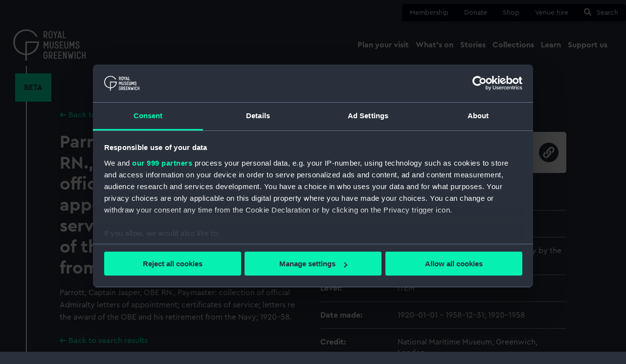

--- FILE ---
content_type: text/html; charset=UTF-8
request_url: https://www.rmg.co.uk/collections/archive/rmgc-object-512648
body_size: 22830
content:
<!DOCTYPE html>
<html lang="en" dir="ltr" prefix="og: https://ogp.me/ns#">
  <head>
    <meta charset="utf-8" />
<link rel="canonical" href="https://www.rmg.co.uk/collections/archive/rmgc-object-512648" />
<meta name="twitter:card" content="summary_large_image" />
<meta name="Generator" content="Drupal 11 (https://www.drupal.org)" />
<meta name="MobileOptimized" content="width" />
<meta name="HandheldFriendly" content="true" />
<meta name="viewport" content="width=device-width, initial-scale=1.0" />
<script data-cookieconsent="ignore">window.dataLayer = window.dataLayer || [];
      function gtag() {
        dataLayer.push(arguments);
      }
      gtag("consent", "default", {
        ad_personalization: "denied",
        ad_storage: "denied",
        ad_user_data: "denied",
        analytics_storage: "denied",
        functionality_storage: "denied",
        personalization_storage: "denied",
        security_storage: "granted",
        wait_for_update: 2000,
      });
      gtag("set", "ads_data_redaction", true);
      gtag("set", "url_passthrough", true);</script>
<script>window.dataLayer.push({
      'event':'RMG Collection metadata',
      'pageType':'archiveObject',
      'pageTitle':'Parrott, Captain Jasper, OBE RN., Paymaster: collection of official Admiralty letters of appointment; certificates of service; letters re the award of the OBE and his retirement from the Navy.',
      'pageGroup':'Archive'
    });</script>
<script data-cookieconsent="ignore">
  (function(w,d,s,l,i){w[l]=w[l]||[];w[l].push({'gtm.start':
          new Date().getTime(),event:'gtm.js'});var f=d.getElementsByTagName(s)[0],
        j=d.createElement(s),dl=l!='dataLayer'?'&amp;l='+l:'';j.async=true;j.src=
      'https://www.googletagmanager.com/gtm.js?id='+i+dl;f.parentNode.insertBefore(j,f);
      })(window,document,'script','dataLayer','GTM-NKC7HF');</script>
<script id="Cookiebot" src="https://consent.cookiebot.com/uc.js" data-cbid="80c87521-eb31-4d57-aa08-21bf842d585d" data-blockingmode="auto" data-framework="TCFv2.2" data-consentmode-defaults="disabled" type="text/javascript"></script>
<link rel="icon" href="/themes/custom/rmg_theme/favicon.ico" type="image/vnd.microsoft.icon" />

    <title>Parrott, Captain Jasper, OBE RN., Paymaster: collection of official Admiralty letters of appointment; certificates of service; letters re the award of the OBE and his retirement from the Navy. | Royal Museums Greenwich</title>
    <link rel="stylesheet" media="all" href="/sites/default/files/css/css_Vd6NiQPhEJ8la55-TmPwQ4d2biBrKB7mWJu6JV_feak.css?delta=0&amp;language=en&amp;theme=rmg_theme&amp;include=eJxLSU0tzs-LTyvKzytJzUsBMhJzU8vzi7L1kxKLU3WKK4tLUnPBbABvtBDQ" />
<link rel="stylesheet" media="all" href="/sites/default/files/css/css_-U-nPmeZMiiJ1vnAG89u-BLYlqyX723mWmK9aVSvBgE.css?delta=1&amp;language=en&amp;theme=rmg_theme&amp;include=eJxLSU0tzs-LTyvKzytJzUsBMhJzU8vzi7L1kxKLU3WKK4tLUnPBbABvtBDQ" />

    
    <link rel="apple-touch-icon" sizes="180x180" href="/apple-touch-icon.png">
    <link rel="icon" type="image/png" sizes="32x32" href="/favicon-32x32.png">
    <link rel="icon" type="image/png" sizes="16x16" href="/favicon-16x16.png">
    <link rel="manifest" href="/site.webmanifest">
    <link rel="mask-icon" href="/safari-pinned-tab.svg" color="#29303b">
    <link rel="shortcut icon" href="/favicon.ico">
    <link rel="preload" href="/themes/custom/rmg_theme/assets/fonts/CeraPro-Regular.woff2" as="font" type="font/woff2" crossorigin="anonymous">
    <meta name="msapplication-TileColor" content="#29303b">
    <meta name="msapplication-config" content="/browserconfig.xml">
    <meta name="theme-color" content="#29303b">
  </head>
  <body>
        <a href="#main-content" class="visually-hidden focusable">
      Skip to main content
    </a>
    
      <div class="dialog-off-canvas-main-canvas" data-off-canvas-main-canvas>
    
  <header role="banner" class="rmg-header ">
    <div class="rmg-header__container">
      

<nav class="quick-nav" aria-label="quick menu">
  <div class="quick-nav__container">
    <ul class="quick-nav__list">
                        <li class="quick-nav__list-item">
            <a href="/membership"
               class=""
               data-gtm-name="nav: quick">
              Membership</a>
          </li>
                                <li class="quick-nav__list-item">
            <a href="https://tickets.rmg.co.uk/webstore/shop/viewItems.aspx?cg=RMGDON&amp;c=DEVDON"
               class=""
               data-gtm-name="nav: quick">
              Donate</a>
          </li>
                                <li class="quick-nav__list-item">
            <a href="https://shop.rmg.co.uk/"
               class=""
               data-gtm-name="nav: quick">
              Shop</a>
          </li>
                                <li class="quick-nav__list-item">
            <a href="/venue-hire"
               class=""
               data-gtm-name="nav: quick">
              Venue hire</a>
          </li>
                                <li class="quick-nav__list-item">
            <a href="#search"
               class=""
               data-gtm-name="nav: quick">
              Search</a>
          </li>
                  </ul>
  </div>
</nav>


       <section class="rmg-header__primary">
        <div class="rmg-header__primary__container">
          <a href="/" class="rmg-logo__container">
  <svg xmlns="http://www.w3.org/2000/svg" viewBox="0 0 129 56" class="rmg-logo"><title>Royal Museums Greenwich</title><path d="M116.147 25.493h1.753v-.882c0-1.82-1.366-3.218-3.377-3.218-2.01 0-3.394 1.379-3.394 3.199v.46c0 4.36 5.186 2.513 5.186 5.703v.497c0 .637-.34 1.226-.894 1.545-.554.318-1.236.318-1.79 0-.553-.319-.894-.908-.894-1.545v-1.117h-1.773v1.092c0 1.932 1.44 3.383 3.562 3.383s3.581-1.465 3.581-3.383v-.46c0-4.565-5.197-2.89-5.197-5.715v-.477c0-.974.591-1.636 1.624-1.636 1.034 0 1.624.662 1.624 1.636l-.01.918zm-12.32 4.414h1.623l1.661-3.956h.036v8.313h1.773V21.736h-1.773l-2.52 5.61-2.48-5.61h-1.773v12.545h1.772v-8.327h.037l1.643 3.953zM96.28 31.34c0 .925-.752 1.675-1.68 1.675-.928 0-1.68-.75-1.68-1.675v-9.605h-1.773v9.583c0 1.82 1.44 3.291 3.45 3.291 2.01 0 3.45-1.471 3.45-3.291v-9.583h-1.773l.006 9.605zm-11.439 1.38v-3.937h3.82v-1.543h-3.814v-3.972h4.502v-1.533h-6.272v12.545h6.272v-1.547l-4.508-.014zm-5.751-7.228h1.753v-.882c0-1.82-1.367-3.218-3.377-3.218-2.011 0-3.394 1.379-3.394 3.199v.46c0 4.36 5.186 2.513 5.186 5.703v.497c0 .637-.341 1.226-.895 1.545-.554.318-1.236.318-1.79 0-.553-.319-.894-.908-.894-1.545v-1.117h-1.773v1.092c0 1.932 1.44 3.383 3.562 3.383 2.123 0 3.562-1.454 3.562-3.383v-.46c0-4.562-5.183-2.87-5.183-5.704v-.488c0-.974.59-1.636 1.624-1.636 1.033 0 1.624.662 1.624 1.636l-.005.918zm-8.913 5.862c0 .925-.753 1.675-1.68 1.675-.928 0-1.68-.75-1.68-1.675v-9.619h-1.773v9.583c0 1.82 1.44 3.291 3.45 3.291 2.01 0 3.45-1.471 3.45-3.291v-9.583H70.17l.006 9.62zm46.645 8.43c2.123 0 3.506 1.491 3.506 3.367v1.142h-1.773v-1.178c.026-.635-.299-1.232-.846-1.557-.548-.325-1.23-.325-1.776 0-.548.325-.873.922-.847 1.557v6.551c-.026.634.3 1.232.847 1.557.547.324 1.228.324 1.776 0 .547-.325.872-.923.846-1.557v-1.195h1.764l.009 1.178c0 1.879-1.383 3.35-3.506 3.35-2.123 0-3.506-1.474-3.506-3.35v-6.498c0-1.876 1.383-3.367 3.506-3.367zm-59.26-.002c2.142 0 3.562 1.49 3.562 3.422v.681H59.35l-.003-.717c0-.986-.8-1.784-1.789-1.784-.988 0-1.79.798-1.79 1.784v6.445c0 .985.802 1.784 1.79 1.784s1.79-.799 1.79-1.784v-2.409h-1.79v-1.544h3.565v3.908c0 1.932-1.42 3.423-3.562 3.423S54 51.5 54 49.569v-6.364c0-1.932 1.42-3.422 3.562-3.422zm21.012.335v1.543h-4.502v3.975h3.814v1.544h-3.82v3.936l4.508.003v1.543h-6.272V40.118h6.272zm8.171 0v1.543h-4.5v3.975h3.814v1.544h-3.82v3.936l4.506.003v1.543h-6.272V40.118h6.272zm3.873 0l2.859 8.424h.073l-.02-8.424h1.773v12.541l-1.96.003-2.86-8.424h-.072l.02 8.424h-1.773V40.118h1.96zm33.53 0v5.535h3.08v-5.535H129v12.541h-1.773v-5.462h-3.08v5.465h-1.772V40.118h1.772zm-57.346-.014c.852-.022 1.678.296 2.295.882.616.587.972 1.395.99 2.244v1.85c-.007 1.265-.781 2.398-1.957 2.87l1.789 4.71h-1.918l-1.697-4.45h-1.198v4.438h-1.773V40.104zm32.362.01l1.12 8.654h.073l1.12-5.304h1.66l1.12 5.304h.073l1.12-8.653h1.79l-1.938 12.544h-1.792l-1.162-5.83h-.073l-1.162 5.83h-1.79l-1.937-12.544h1.778zm11.943.004v12.541h-1.784l.011-12.541h1.773zM66.802 41.66h-1.696v5.002l1.696.003c.413-.006.805-.178 1.09-.475.284-.298.436-.697.423-1.107v-1.84c.013-.41-.14-.81-.424-1.107-.284-.298-.676-.47-1.089-.476zM55.943 21.736l2.52 5.61 2.52-5.61h1.77v12.542h-1.77v-8.313h-.05l-1.66 3.956h-1.624l-1.67-3.967h-.036v8.327h-1.772V21.736h1.772zM66.562 3c2.103 0 3.598 1.488 3.598 3.475v6.273c0 1.987-1.495 3.458-3.598 3.458-2.103 0-3.599-1.47-3.599-3.458V6.475C62.963 4.491 64.46 3 66.562 3zm-8.922.33c.852-.022 1.678.295 2.294.882.617.587.973 1.394.99 2.244v1.84h.015c-.01 1.263-.784 2.396-1.96 2.869l1.789 4.71H58.85l-1.708-4.45h-1.199v4.45h-1.761V3.328zm15.415 0l1.846 5.15h.112l1.848-5.15h1.918l-2.935 7.137v5.407h-1.772v-5.407L71.137 3.33h1.918zm10.593 0l2.946 12.544h-1.809l-.453-1.954H80.99l-.46 1.954h-1.808L81.705 3.33h1.943zm6.55 0v11h4.17v1.544h-5.943V3.33h1.773zM67.534 4.715c-.59-.366-1.338-.366-1.928 0-.591.365-.923 1.033-.856 1.723v6.345c-.067.69.265 1.358.856 1.723.59.366 1.338.366 1.928 0 .591-.365.923-1.033.856-1.723V6.439c.067-.69-.265-1.358-.856-1.723zm15.17 1.687h-.072l-1.291 5.96h2.638l-1.274-5.96zM57.64 4.876h-1.697v5.002l1.697.003c.412-.007.805-.178 1.09-.476.283-.297.436-.696.422-1.107v-1.84c.014-.41-.139-.81-.423-1.107-.284-.297-.677-.469-1.089-.475zM24.376 24.46h18.532c-.671 10.126-8.597 18.205-18.532 18.898V24.46zm19.01-11.925C38.306 2.597 26.873-2.256 16.244 1.013 5.615 4.283-1.158 14.736.164 25.83c1.323 11.095 10.361 19.644 21.458 20.296V56h2.754v-9.874C36.516 45.404 45.994 35.3 46 23.076c0-.469-.042-.924-.07-1.384H21.622v21.666c-10.399-.724-18.603-9.515-18.603-20.28 0-11.24 8.946-20.34 19.98-20.34 7.78 0 14.488 4.546 17.785 11.156l2.602-1.359z"/></svg>
</a>
          <nav class="main-nav" aria-label="main navigation menu">
  <div class="main-nav__container">
    <span class="screen-reader-only">Main navigation</span>

    <button class="main-nav__burger" aria-expanded="false">Menu</button>

    <div class="main-nav__menu-wrapper">
      <div class="main-nav__mobile-header">
        <div class="main-nav__logo">
          <svg xmlns="http://www.w3.org/2000/svg" viewBox="0 0 129 56" class="rmg-mobile-logo"><title>Royal Museums Greenwich</title><path d="M116.147 25.493h1.753v-.882c0-1.82-1.366-3.218-3.377-3.218-2.01 0-3.394 1.379-3.394 3.199v.46c0 4.36 5.186 2.513 5.186 5.703v.497c0 .637-.34 1.226-.894 1.545-.554.318-1.236.318-1.79 0-.553-.319-.894-.908-.894-1.545v-1.117h-1.773v1.092c0 1.932 1.44 3.383 3.562 3.383s3.581-1.465 3.581-3.383v-.46c0-4.565-5.197-2.89-5.197-5.715v-.477c0-.974.591-1.636 1.624-1.636 1.034 0 1.624.662 1.624 1.636l-.01.918zm-12.32 4.414h1.623l1.661-3.956h.036v8.313h1.773V21.736h-1.773l-2.52 5.61-2.48-5.61h-1.773v12.545h1.772v-8.327h.037l1.643 3.953zM96.28 31.34c0 .925-.752 1.675-1.68 1.675-.928 0-1.68-.75-1.68-1.675v-9.605h-1.773v9.583c0 1.82 1.44 3.291 3.45 3.291 2.01 0 3.45-1.471 3.45-3.291v-9.583h-1.773l.006 9.605zm-11.439 1.38v-3.937h3.82v-1.543h-3.814v-3.972h4.502v-1.533h-6.272v12.545h6.272v-1.547l-4.508-.014zm-5.751-7.228h1.753v-.882c0-1.82-1.367-3.218-3.377-3.218-2.011 0-3.394 1.379-3.394 3.199v.46c0 4.36 5.186 2.513 5.186 5.703v.497c0 .637-.341 1.226-.895 1.545-.554.318-1.236.318-1.79 0-.553-.319-.894-.908-.894-1.545v-1.117h-1.773v1.092c0 1.932 1.44 3.383 3.562 3.383 2.123 0 3.562-1.454 3.562-3.383v-.46c0-4.562-5.183-2.87-5.183-5.704v-.488c0-.974.59-1.636 1.624-1.636 1.033 0 1.624.662 1.624 1.636l-.005.918zm-8.913 5.862c0 .925-.753 1.675-1.68 1.675-.928 0-1.68-.75-1.68-1.675v-9.619h-1.773v9.583c0 1.82 1.44 3.291 3.45 3.291 2.01 0 3.45-1.471 3.45-3.291v-9.583H70.17l.006 9.62zm46.645 8.43c2.123 0 3.506 1.491 3.506 3.367v1.142h-1.773v-1.178c.026-.635-.299-1.232-.846-1.557-.548-.325-1.23-.325-1.776 0-.548.325-.873.922-.847 1.557v6.551c-.026.634.3 1.232.847 1.557.547.324 1.228.324 1.776 0 .547-.325.872-.923.846-1.557v-1.195h1.764l.009 1.178c0 1.879-1.383 3.35-3.506 3.35-2.123 0-3.506-1.474-3.506-3.35v-6.498c0-1.876 1.383-3.367 3.506-3.367zm-59.26-.002c2.142 0 3.562 1.49 3.562 3.422v.681H59.35l-.003-.717c0-.986-.8-1.784-1.789-1.784-.988 0-1.79.798-1.79 1.784v6.445c0 .985.802 1.784 1.79 1.784s1.79-.799 1.79-1.784v-2.409h-1.79v-1.544h3.565v3.908c0 1.932-1.42 3.423-3.562 3.423S54 51.5 54 49.569v-6.364c0-1.932 1.42-3.422 3.562-3.422zm21.012.335v1.543h-4.502v3.975h3.814v1.544h-3.82v3.936l4.508.003v1.543h-6.272V40.118h6.272zm8.171 0v1.543h-4.5v3.975h3.814v1.544h-3.82v3.936l4.506.003v1.543h-6.272V40.118h6.272zm3.873 0l2.859 8.424h.073l-.02-8.424h1.773v12.541l-1.96.003-2.86-8.424h-.072l.02 8.424h-1.773V40.118h1.96zm33.53 0v5.535h3.08v-5.535H129v12.541h-1.773v-5.462h-3.08v5.465h-1.772V40.118h1.772zm-57.346-.014c.852-.022 1.678.296 2.295.882.616.587.972 1.395.99 2.244v1.85c-.007 1.265-.781 2.398-1.957 2.87l1.789 4.71h-1.918l-1.697-4.45h-1.198v4.438h-1.773V40.104zm32.362.01l1.12 8.654h.073l1.12-5.304h1.66l1.12 5.304h.073l1.12-8.653h1.79l-1.938 12.544h-1.792l-1.162-5.83h-.073l-1.162 5.83h-1.79l-1.937-12.544h1.778zm11.943.004v12.541h-1.784l.011-12.541h1.773zM66.802 41.66h-1.696v5.002l1.696.003c.413-.006.805-.178 1.09-.475.284-.298.436-.697.423-1.107v-1.84c.013-.41-.14-.81-.424-1.107-.284-.298-.676-.47-1.089-.476zM55.943 21.736l2.52 5.61 2.52-5.61h1.77v12.542h-1.77v-8.313h-.05l-1.66 3.956h-1.624l-1.67-3.967h-.036v8.327h-1.772V21.736h1.772zM66.562 3c2.103 0 3.598 1.488 3.598 3.475v6.273c0 1.987-1.495 3.458-3.598 3.458-2.103 0-3.599-1.47-3.599-3.458V6.475C62.963 4.491 64.46 3 66.562 3zm-8.922.33c.852-.022 1.678.295 2.294.882.617.587.973 1.394.99 2.244v1.84h.015c-.01 1.263-.784 2.396-1.96 2.869l1.789 4.71H58.85l-1.708-4.45h-1.199v4.45h-1.761V3.328zm15.415 0l1.846 5.15h.112l1.848-5.15h1.918l-2.935 7.137v5.407h-1.772v-5.407L71.137 3.33h1.918zm10.593 0l2.946 12.544h-1.809l-.453-1.954H80.99l-.46 1.954h-1.808L81.705 3.33h1.943zm6.55 0v11h4.17v1.544h-5.943V3.33h1.773zM67.534 4.715c-.59-.366-1.338-.366-1.928 0-.591.365-.923 1.033-.856 1.723v6.345c-.067.69.265 1.358.856 1.723.59.366 1.338.366 1.928 0 .591-.365.923-1.033.856-1.723V6.439c.067-.69-.265-1.358-.856-1.723zm15.17 1.687h-.072l-1.291 5.96h2.638l-1.274-5.96zM57.64 4.876h-1.697v5.002l1.697.003c.412-.007.805-.178 1.09-.476.283-.297.436-.696.422-1.107v-1.84c.014-.41-.139-.81-.423-1.107-.284-.297-.677-.469-1.089-.475zM24.376 24.46h18.532c-.671 10.126-8.597 18.205-18.532 18.898V24.46zm19.01-11.925C38.306 2.597 26.873-2.256 16.244 1.013 5.615 4.283-1.158 14.736.164 25.83c1.323 11.095 10.361 19.644 21.458 20.296V56h2.754v-9.874C36.516 45.404 45.994 35.3 46 23.076c0-.469-.042-.924-.07-1.384H21.622v21.666c-10.399-.724-18.603-9.515-18.603-20.28 0-11.24 8.946-20.34 19.98-20.34 7.78 0 14.488 4.546 17.785 11.156l2.602-1.359z"/></svg>
        </div>
        <div class="main-nav__buttons">
          <a id="main-nav__search" class="main-nav__search button" href="#search">
            <svg xmlns="http://www.w3.org/2000/svg" width="16" height="16" viewBox="0 0 16 16">
<circle cx="6" cy="6" r="5" stroke="#29303b" stroke-width="2" fill="none"/>
<line x1="10" y1="10" x2="14" y2="14" stroke-width="2" stroke-linecap="square" stroke="#29303b"/>
</svg>
            Search
          </a>
          <button id="main-nav__close" class="main-nav__close">
            <svg viewBox="0 0 12 12" height="12" width="12">
              <path d="M1,1 L11,11 M1,11 L11,1"/>
            </svg>
            Close
          </button>
        </div>
      </div>
      <div class="main-nav__lists-wrapper__stripe">
        <div class="main-nav__lists-wrapper">
          <ul class="main-nav__menu-list">
                                          <li class="main-nav__item">
                  <button aria-expanded="false" class="main-nav__item-trigger" aria-controls=”plan_a_visit">
                    <span>Plan your visit</span>
                    <svg width="30" height="30" viewBox="0 0 30 30" xmlns="http://www.w3.org/2000/svg">
    <g fill="none" fill-rule="evenodd">
        <circle fill="#29303B" fill-rule="nonzero" cx="15" cy="15" r="15"/>
        <path d="M16.952 7.917 24.167 15l-7.215 7.083L15 20.167l3.987-3.917H5.833v-2.5h13.154L15 9.833l1.952-1.916z" fill="#06F0B2"/>
    </g>
</svg>
                  </button>
                  <div class="main-nav__sub-menu-wrapper">

                    <div class="main-nav__sub-menu-container__stripe">
                      <div class="main-nav__sub-menu-container--special">
                        <button class="main-nav__sub-menu__back" tabindex="-1">
                          <svg xmlns="http://www.w3.org/2000/svg" width="22" height="20" viewBox="0 0 24 19">
    <path transform="scale(-1 1) translate(-25,0)" fill="#29303b" d="M14.68 0L24 9.5 14.68 19l-2.522-2.57 5.014-5.113H0V7.683h17.171l-5.013-5.111L14.68 0z"/>
</svg>
                          <span>Back</span>
                        </button>

                                                                                                  <div class="nav-sites">
  <div class="nav-sites__title">
          <a href="/plan-your-visit" class="nav-sites__title__link" data-gtm-name="nav: main title"><span>Plan your visit</span></a>
      </div>
  <div class="nav-sites__divider"></div>
  <ul class="nav-sites__list" id="plan_a_visit">
          <li class="nav-sites__item">
                  <a href="/plan-your-visit/tickets-prices" class="main-nav__sub-menu__link" data-gtm-name="nav: main sub">Tickets and prices</a>
              </li>
          <li class="nav-sites__item">
                  <a href="/plan-your-visit/getting-here" class="main-nav__sub-menu__link" data-gtm-name="nav: main sub">Getting here</a>
              </li>
          <li class="nav-sites__item">
                  <a href="/plan-your-visit/facilities-access" class="main-nav__sub-menu__link" data-gtm-name="nav: main sub">Accessibility</a>
              </li>
          <li class="nav-sites__item">
                  <a href="/plan-your-visit/families" class="main-nav__sub-menu__link" data-gtm-name="nav: main sub">Family visits</a>
              </li>
          <li class="nav-sites__item">
                  <a href="/plan-your-visit/groups" class="main-nav__sub-menu__link" data-gtm-name="nav: main sub">Group visits</a>
              </li>
          <li class="nav-sites__item">
                  <a href="/schools-communities/school-sessions" class="main-nav__sub-menu__link" data-gtm-name="nav: main sub">School visits</a>
              </li>
      </ul>
      <div class="nav-sites__card">
      <div class="nav-sites__card__image location-cutty-sark">
        <img src="https://www.rmg.co.uk/sites/default/files/styles/navigation_thumbnail/public/2022-02/RMG-JPEG-37-FB.jpg.webp?itok=xRGt8VnT" alt="" loading="lazy">
        <span class="nav-sites__card__label"></span>
        <span class="nav-sites__card__title">Cutty Sark</span>
      </div>
      <a href="/cutty-sark" class="nav-sites__card__link location location-cutty-sark" data-gtm-name="nav: main card">
        <span class="nav-sites__card__site__title">Cutty Sark</span>
        <span class="nav-sites__card__times__primary">Open daily 10am-5pm</span>
        <span class="nav-sites__card__times__secondary">Last entry 4.15pm</span>
        <span class="nav-sites__card__ticket__primary">Adult: £22 | Child: £11</span>
        <span class="nav-sites__card__ticket__secondary">Members go free</span>
      </a>
    </div>
      <div class="nav-sites__card">
      <div class="nav-sites__card__image location-national-maritime-museum">
        <img src="https://www.rmg.co.uk/sites/default/files/styles/navigation_thumbnail/public/2022-07/RMG_NMM_Families2.jpeg.webp?itok=Qocm-iIM" alt="" loading="lazy">
        <span class="nav-sites__card__label">Free</span>
        <span class="nav-sites__card__title">National Maritime Museum</span>
      </div>
      <a href="/national-maritime-museum" class="nav-sites__card__link location location-national-maritime-museum" data-gtm-name="nav: main card">
        <span class="nav-sites__card__site__title">National Maritime Museum</span>
        <span class="nav-sites__card__times__primary">Open daily 10am-5pm</span>
        <span class="nav-sites__card__times__secondary">Last entry 4.15pm</span>
        <span class="nav-sites__card__ticket__primary">Free entry</span>
        <span class="nav-sites__card__ticket__secondary">Booking recommended</span>
      </a>
    </div>
      <div class="nav-sites__card">
      <div class="nav-sites__card__image location-queens-house">
        <img src="https://www.rmg.co.uk/sites/default/files/styles/navigation_thumbnail/public/Queens%20House_Landscape_RGB_P2010C_LR_SQUARE.jpg.webp?itok=jdn8ck1R" alt="" loading="lazy">
        <span class="nav-sites__card__label">Free</span>
        <span class="nav-sites__card__title">Queen&#039;s House</span>
      </div>
      <a href="/queens-house" class="nav-sites__card__link location location-queens-house" data-gtm-name="nav: main card">
        <span class="nav-sites__card__site__title">Queen&#039;s House</span>
        <span class="nav-sites__card__times__primary">Open daily 10am-5pm</span>
        <span class="nav-sites__card__times__secondary">Last entry 4.15pm</span>
        <span class="nav-sites__card__ticket__primary">Free entry</span>
        <span class="nav-sites__card__ticket__secondary">Booking recommended</span>
      </a>
    </div>
      <div class="nav-sites__card">
      <div class="nav-sites__card__image location-royal-observatory">
        <img src="https://www.rmg.co.uk/sites/default/files/styles/navigation_thumbnail/public/2020-07/royal%20observatory%20prime%20meridian%20line.jpg.webp?itok=XjyNm2lb" alt="" loading="lazy">
        <span class="nav-sites__card__label"></span>
        <span class="nav-sites__card__title">Royal Observatory</span>
      </div>
      <a href="/royal-observatory" class="nav-sites__card__link location location-royal-observatory" data-gtm-name="nav: main card">
        <span class="nav-sites__card__site__title">Royal Observatory</span>
        <span class="nav-sites__card__times__primary">Open daily 10am-5pm</span>
        <span class="nav-sites__card__times__secondary">Last entry 4.15pm</span>
        <span class="nav-sites__card__ticket__primary">Adult: £24 | Child: £12</span>
        <span class="nav-sites__card__ticket__secondary">Members go free</span>
      </a>
    </div>
  </div>

                                                                        </div>
                    </div>

                  </div>
                </li>
                                                        <li class="main-nav__item">
                  <button aria-expanded="false" class="main-nav__item-trigger" aria-controls=”whats_on">
                    <span>What&#039;s on</span>
                    <svg width="30" height="30" viewBox="0 0 30 30" xmlns="http://www.w3.org/2000/svg">
    <g fill="none" fill-rule="evenodd">
        <circle fill="#29303B" fill-rule="nonzero" cx="15" cy="15" r="15"/>
        <path d="M16.952 7.917 24.167 15l-7.215 7.083L15 20.167l3.987-3.917H5.833v-2.5h13.154L15 9.833l1.952-1.916z" fill="#06F0B2"/>
    </g>
</svg>
                  </button>
                  <div class="main-nav__sub-menu-wrapper">

                    <div class="main-nav__sub-menu-container__stripe">
                      <div class="main-nav__sub-menu-container--special">
                        <button class="main-nav__sub-menu__back" tabindex="-1">
                          <svg xmlns="http://www.w3.org/2000/svg" width="22" height="20" viewBox="0 0 24 19">
    <path transform="scale(-1 1) translate(-25,0)" fill="#29303b" d="M14.68 0L24 9.5 14.68 19l-2.522-2.57 5.014-5.113H0V7.683h17.171l-5.013-5.111L14.68 0z"/>
</svg>
                          <span>Back</span>
                        </button>

                                                                                                  <div class="nav-whats-on">
  <div class="nav-whats-on__title">
          <a href="/whats-on" class="nav-whats-on__title__link" tabindex="-1" data-gtm-name="nav: main title"><span>What&#039;s on</span></a>
      </div>
  <div class="nav-whats-on__divider"></div>
  <ul class="nav-whats-on__list" id="whats_on">
          <li class="nav-whats-on__item">
                  <a href="/whats-on?type=exhibitions" class="main-nav__sub-menu__link" tabindex="-1" data-gtm-name="nav: main sub">Exhibitions</a>
              </li>
          <li class="nav-whats-on__item">
                  <a href="/whats-on?audience=families" class="main-nav__sub-menu__link" tabindex="-1" data-gtm-name="nav: main sub">For families</a>
              </li>
          <li class="nav-whats-on__item">
                  <a href="/whats-on?audience=members" class="main-nav__sub-menu__link" tabindex="-1" data-gtm-name="nav: main sub">Member events</a>
              </li>
          <li class="nav-whats-on__item">
                  <a href="/whats-on?type=talks%2520and%2520tours" class="main-nav__sub-menu__link" tabindex="-1" data-gtm-name="nav: main sub">Talks and tours</a>
              </li>
      </ul>
      <div class="nav-whats-on__card">
      <div class="nav-whats-on__card__image">
        <img src="https://www.rmg.co.uk/sites/default/files/styles/navigation_thumbnail/public/2025-06/NGC%206164%20and%20NGC%206165%20The%20Dragon%27s%20Egg%20%C2%A9%20Charles%20Pevsner.jpg.webp?itok=V-FYDUNC" alt="" loading="lazy">
        <span class="nav-whats-on__card__location location-national-maritime-museum">National Maritime Museum</span>
        <span class="nav-whats-on__card__type">Exhibitions</span>
      </div>
      <span class="nav-whats-on__card__link"><a href="/whats-on/astronomy-photographer-year/exhibition" class="nav-whats-on-link" data-gtm-name="nav: main card">ZWO Astronomy Photographer of the Year exhibition</a><svg width="24" height="24" xmlns="http://www.w3.org/2000/svg"><g fill="none" fill-rule="evenodd"><circle fill="#06F0B2" cx="12" cy="12" r="12"/><path d="M13.562 6.333 19.333 12l-5.771 5.667L12 16.133 15.19 13H4.668v-2H15.19L12 7.866l1.562-1.534z" fill="#29303B" fill-rule="nonzero"/></g></svg></span>
      <span class="nav-whats-on__card__summary">See the world&#039;s greatest space photography at the National Maritime Museum</span>
    </div>
      <div class="nav-whats-on__card">
      <div class="nav-whats-on__card__image">
        <img src="https://www.rmg.co.uk/sites/default/files/styles/navigation_thumbnail/public/2025-07/T4636-089.jpg.webp?itok=pIUa6IRV" alt="" loading="lazy">
        <span class="nav-whats-on__card__location location-royal-observatory">Royal Observatory</span>
        <span class="nav-whats-on__card__type">Talks and tours</span>
      </div>
      <span class="nav-whats-on__card__link"><a href="/whats-on/royal-observatory/treasures-tour" class="nav-whats-on-link" data-gtm-name="nav: main card">Royal Observatory Treasures Tour</a><svg width="24" height="24" xmlns="http://www.w3.org/2000/svg"><g fill="none" fill-rule="evenodd"><circle fill="#06F0B2" cx="12" cy="12" r="12"/><path d="M13.562 6.333 19.333 12l-5.771 5.667L12 16.133 15.19 13H4.668v-2H15.19L12 7.866l1.562-1.534z" fill="#29303B" fill-rule="nonzero"/></g></svg></span>
      <span class="nav-whats-on__card__summary">Explore some of the Royal Observatory&#039;s most treasured objects with a guided tour</span>
    </div>
      <div class="nav-whats-on__card">
      <div class="nav-whats-on__card__image">
        <img src="https://www.rmg.co.uk/sites/default/files/styles/navigation_thumbnail/public/2025-12/in%20the%20dark%20Cutty%20Sark%202025.jpg.webp?itok=bVivs2qb" alt="" loading="lazy">
        <span class="nav-whats-on__card__location location-cutty-sark">Cutty Sark</span>
        <span class="nav-whats-on__card__type">Events and festivals</span>
      </div>
      <span class="nav-whats-on__card__link"><a href="/whats-on/cutty-sark/in-the-dark" class="nav-whats-on-link" data-gtm-name="nav: main card">in the dark</a><svg width="24" height="24" xmlns="http://www.w3.org/2000/svg"><g fill="none" fill-rule="evenodd"><circle fill="#06F0B2" cx="12" cy="12" r="12"/><path d="M13.562 6.333 19.333 12l-5.771 5.667L12 16.133 15.19 13H4.668v-2H15.19L12 7.866l1.562-1.534z" fill="#29303B" fill-rule="nonzero"/></g></svg></span>
      <span class="nav-whats-on__card__summary">This Valentine’s weekend, forget roses and candlelight. Instead, step into total darkness for an immersive hour of live music unlike anything you’ve experienced before</span>
    </div>
  </div>

                                                                      </div>
                    </div>

                  </div>
                </li>
                                                        <li class="main-nav__item">
                  <button aria-expanded="false" class="main-nav__item-trigger" aria-controls=”stories">
                    <span>Stories</span>
                    <svg width="30" height="30" viewBox="0 0 30 30" xmlns="http://www.w3.org/2000/svg">
    <g fill="none" fill-rule="evenodd">
        <circle fill="#29303B" fill-rule="nonzero" cx="15" cy="15" r="15"/>
        <path d="M16.952 7.917 24.167 15l-7.215 7.083L15 20.167l3.987-3.917H5.833v-2.5h13.154L15 9.833l1.952-1.916z" fill="#06F0B2"/>
    </g>
</svg>
                  </button>
                  <div class="main-nav__sub-menu-wrapper">

                    <div class="main-nav__sub-menu-container__stripe">
                      <div class="main-nav__sub-menu-container--special">
                        <button class="main-nav__sub-menu__back" tabindex="-1">
                          <svg xmlns="http://www.w3.org/2000/svg" width="22" height="20" viewBox="0 0 24 19">
    <path transform="scale(-1 1) translate(-25,0)" fill="#29303b" d="M14.68 0L24 9.5 14.68 19l-2.522-2.57 5.014-5.113H0V7.683h17.171l-5.013-5.111L14.68 0z"/>
</svg>
                          <span>Back</span>
                        </button>

                                                                                                  <div class="nav-collections">
  <div class="nav-collections__title">
          <a href="/stories" class="nav-collections__title__link" tabindex="-1" data-gtm-name="nav: main title"><span>Stories</span></a>
      </div>
  <div class="nav-collections__divider"></div>
  <ul class="nav-collections__list" id="stories">
          <li class="nav-collections__item">
                  <a href="/stories/maritime-history" class="main-nav__sub-menu__link" tabindex="-1" data-gtm-name="nav: main sub">Maritime history</a>
              </li>
          <li class="nav-collections__item">
                  <a href="/stories/space-astronomy" class="main-nav__sub-menu__link" tabindex="-1" data-gtm-name="nav: main sub">Space and astronomy</a>
              </li>
          <li class="nav-collections__item">
                  <a href="/stories/art-culture" class="main-nav__sub-menu__link" tabindex="-1" data-gtm-name="nav: main sub">Art and culture</a>
              </li>
          <li class="nav-collections__item">
                  <a href="/stories/ocean" class="main-nav__sub-menu__link" tabindex="-1" data-gtm-name="nav: main sub">The ocean</a>
              </li>
          <li class="nav-collections__item">
                  <a href="/stories/time" class="main-nav__sub-menu__link" tabindex="-1" data-gtm-name="nav: main sub">Time</a>
              </li>
          <li class="nav-collections__item">
                  <a href="/stories/royal-history" class="main-nav__sub-menu__link" tabindex="-1" data-gtm-name="nav: main sub">Royal history</a>
              </li>
      </ul>
      <div class="nav-collections__card">
      <div class="nav-collections__card__image">
        <img src="https://www.rmg.co.uk/sites/default/files/styles/navigation_thumbnail/public/2025-10/View%20from%20the%20bridge%20during%20a%20voyage%20on%20the%20container%20ship%20MV%20Nova%20-%20Zoe%20Childerley.jpg.webp?itok=-nb6O60S" alt="" loading="lazy">
      </div>
      <span class="nav-collections__card__link"><a href="/stories/ocean/life-on-board-container-ship-pictures" class="nav-collections-link" data-gtm-name="nav: main card">Life on board a container ship – in pictures</a><svg width="24" height="24" xmlns="http://www.w3.org/2000/svg"><g fill="none" fill-rule="evenodd"><circle fill="#06F0B2" cx="12" cy="12" r="12"/><path d="M13.562 6.333 19.333 12l-5.771 5.667L12 16.133 15.19 13H4.668v-2H15.19L12 7.866l1.562-1.534z" fill="#29303B" fill-rule="nonzero"/></g></svg></span>
      <span class="nav-collections__card__summary">Artist Zoe Childerley is embarking on a project with the National Maritime Museum to bring experiences of modern seafarers to light. How did she find her first voyage on board a container ship?</span>
    </div>
      <div class="nav-collections__card">
      <div class="nav-collections__card__image">
        <img src="https://www.rmg.co.uk/sites/default/files/styles/navigation_thumbnail/public/2025-10/Close%20up%20detail%20of%20flags%20and%20Victory%20hull%20T4246.jpg.webp?itok=1b_NyWjW" alt="" loading="lazy">
      </div>
      <span class="nav-collections__card__link"><a href="/stories/art-culture/hidden-details-turners-battle-trafalgar" class="nav-collections-link" data-gtm-name="nav: main card">The hidden details in Turner&#039;s &#039;The Battle of Trafalgar&#039;</a><svg width="24" height="24" xmlns="http://www.w3.org/2000/svg"><g fill="none" fill-rule="evenodd"><circle fill="#06F0B2" cx="12" cy="12" r="12"/><path d="M13.562 6.333 19.333 12l-5.771 5.667L12 16.133 15.19 13H4.668v-2H15.19L12 7.866l1.562-1.534z" fill="#29303B" fill-rule="nonzero"/></g></svg></span>
      <span class="nav-collections__card__summary">Discover some of the intricacies within J.M.W. Turner’s monumental artwork, on display at the Queen’s House</span>
    </div>
      <div class="nav-collections__card">
      <div class="nav-collections__card__image">
        <img src="https://www.rmg.co.uk/sites/default/files/styles/navigation_thumbnail/public/2025-08/Navigating%20Through%20the%20Deep%20Blue%20%C2%A9%20Jo%C3%A3o%20Yordanov%20Serralheiro%20-%20ZWO%20Astronomy%20Photographer%20of%20the%20Year%202025.jpg.webp?itok=k89kq--_" alt="" loading="lazy">
      </div>
      <span class="nav-collections__card__link"><a href="/stories/space-astronomy/space-astronomy-highlights-2026" class="nav-collections-link" data-gtm-name="nav: main card">Space and astronomy highlights in 2026</a><svg width="24" height="24" xmlns="http://www.w3.org/2000/svg"><g fill="none" fill-rule="evenodd"><circle fill="#06F0B2" cx="12" cy="12" r="12"/><path d="M13.562 6.333 19.333 12l-5.771 5.667L12 16.133 15.19 13H4.668v-2H15.19L12 7.866l1.562-1.534z" fill="#29303B" fill-rule="nonzero"/></g></svg></span>
      <span class="nav-collections__card__summary">What should you keep your eyes on the skies for in 2026? Discover this year&#039;s standout moments with Royal Observatory astronomers</span>
    </div>
  </div>

                                                                      </div>
                    </div>

                  </div>
                </li>
                                                        <li class="main-nav__item">
                  <button aria-expanded="false" class="main-nav__item-trigger" aria-controls=”collections">
                    <span>Collections</span>
                    <svg width="30" height="30" viewBox="0 0 30 30" xmlns="http://www.w3.org/2000/svg">
    <g fill="none" fill-rule="evenodd">
        <circle fill="#29303B" fill-rule="nonzero" cx="15" cy="15" r="15"/>
        <path d="M16.952 7.917 24.167 15l-7.215 7.083L15 20.167l3.987-3.917H5.833v-2.5h13.154L15 9.833l1.952-1.916z" fill="#06F0B2"/>
    </g>
</svg>
                  </button>
                  <div class="main-nav__sub-menu-wrapper">

                    <div class="main-nav__sub-menu-container__stripe">
                      <div class="main-nav__sub-menu-container--special">
                        <button class="main-nav__sub-menu__back" tabindex="-1">
                          <svg xmlns="http://www.w3.org/2000/svg" width="22" height="20" viewBox="0 0 24 19">
    <path transform="scale(-1 1) translate(-25,0)" fill="#29303b" d="M14.68 0L24 9.5 14.68 19l-2.522-2.57 5.014-5.113H0V7.683h17.171l-5.013-5.111L14.68 0z"/>
</svg>
                          <span>Back</span>
                        </button>

                                                                                                  <div class="nav-collections">
  <div class="nav-collections__title">
          <a href="/collections" class="nav-collections__title__link" tabindex="-1" data-gtm-name="nav: main title"><span>Collections</span></a>
      </div>
  <div class="nav-collections__divider"></div>
  <ul class="nav-collections__list" id="collections">
          <li class="nav-collections__item">
                  <a href="/collections/conservation" class="main-nav__sub-menu__link" tabindex="-1" data-gtm-name="nav: main sub">Conservation</a>
              </li>
          <li class="nav-collections__item">
                  <a href="/collections/research-collections" class="main-nav__sub-menu__link" tabindex="-1" data-gtm-name="nav: main sub">Research</a>
              </li>
          <li class="nav-collections__item">
                  <a href="/collections/donate-item-our-collections" class="main-nav__sub-menu__link" tabindex="-1" data-gtm-name="nav: main sub">Donating items to our collection</a>
              </li>
      </ul>
      <div class="nav-collections__card">
      <div class="nav-collections__card__image">
        <img src="https://www.rmg.co.uk/sites/default/files/styles/navigation_thumbnail/public/S5727-048-square.jpg.webp?itok=cBjr0JCU" alt="" loading="lazy">
      </div>
      <span class="nav-collections__card__link"><a href="/collections/collections-online" class="nav-collections-link" data-gtm-name="nav: main card">Collections Online</a><svg width="24" height="24" xmlns="http://www.w3.org/2000/svg"><g fill="none" fill-rule="evenodd"><circle fill="#06F0B2" cx="12" cy="12" r="12"/><path d="M13.562 6.333 19.333 12l-5.771 5.667L12 16.133 15.19 13H4.668v-2H15.19L12 7.866l1.562-1.534z" fill="#29303B" fill-rule="nonzero"/></g></svg></span>
      <span class="nav-collections__card__summary">Search our online database and explore our objects, paintings, archives and library collections from home</span>
    </div>
      <div class="nav-collections__card">
      <div class="nav-collections__card__image">
        <img src="https://www.rmg.co.uk/sites/default/files/styles/navigation_thumbnail/public/2020-04/PPMCC%20children_0.jpg.webp?itok=_IMC7FK5" alt="" loading="lazy">
      </div>
      <span class="nav-collections__card__link"><a href="/collections/prince-philip-maritime-collections-centre" class="nav-collections-link" data-gtm-name="nav: main card">The Prince Philip Maritime Collections Centre</a><svg width="24" height="24" xmlns="http://www.w3.org/2000/svg"><g fill="none" fill-rule="evenodd"><circle fill="#06F0B2" cx="12" cy="12" r="12"/><path d="M13.562 6.333 19.333 12l-5.771 5.667L12 16.133 15.19 13H4.668v-2H15.19L12 7.866l1.562-1.534z" fill="#29303B" fill-rule="nonzero"/></g></svg></span>
      <span class="nav-collections__card__summary">Come behind the scenes at our state-of-the-art conservation studio</span>
    </div>
      <div class="nav-collections__card">
      <div class="nav-collections__card__image">
        <img src="https://www.rmg.co.uk/sites/default/files/styles/navigation_thumbnail/public/caird%20library%20banner.png.webp?itok=Bnqgb5xB" alt="" loading="lazy">
      </div>
      <span class="nav-collections__card__link"><a href="/collections/caird-library" class="nav-collections-link" data-gtm-name="nav: main card">Caird Library</a><svg width="24" height="24" xmlns="http://www.w3.org/2000/svg"><g fill="none" fill-rule="evenodd"><circle fill="#06F0B2" cx="12" cy="12" r="12"/><path d="M13.562 6.333 19.333 12l-5.771 5.667L12 16.133 15.19 13H4.668v-2H15.19L12 7.866l1.562-1.534z" fill="#29303B" fill-rule="nonzero"/></g></svg></span>
      <span class="nav-collections__card__summary">Visit the world&#039;s largest maritime library and archive collection at the National Maritime Museum</span>
    </div>
  </div>
                                              </div>
                    </div>

                  </div>
                </li>
                                                        <li class="main-nav__item">
                  <button aria-expanded="false" class="main-nav__item-trigger" aria-controls=”learn">
                    <span>Learn</span>
                    <svg width="30" height="30" viewBox="0 0 30 30" xmlns="http://www.w3.org/2000/svg">
    <g fill="none" fill-rule="evenodd">
        <circle fill="#29303B" fill-rule="nonzero" cx="15" cy="15" r="15"/>
        <path d="M16.952 7.917 24.167 15l-7.215 7.083L15 20.167l3.987-3.917H5.833v-2.5h13.154L15 9.833l1.952-1.916z" fill="#06F0B2"/>
    </g>
</svg>
                  </button>
                  <div class="main-nav__sub-menu-wrapper">

                    <div class="main-nav__sub-menu-container__stripe">
                      <div class="main-nav__sub-menu-container">
                        <button class="main-nav__sub-menu__back" tabindex="-1">
                          <svg xmlns="http://www.w3.org/2000/svg" width="22" height="20" viewBox="0 0 24 19">
    <path transform="scale(-1 1) translate(-25,0)" fill="#29303b" d="M14.68 0L24 9.5 14.68 19l-2.522-2.57 5.014-5.113H0V7.683h17.171l-5.013-5.111L14.68 0z"/>
</svg>
                          <span>Back</span>
                        </button>

                                                                                                  <div class="main-nav__sub-menu__title">
                                                          <a href="/schools-communities" class="main-nav__sub-menu__title-link" tabindex="-1" data-gtm-name="nav: main title"><span>Learn</span></a>
                                                      </div>
                          <div class="main-nav__sub-menu__divider"></div>
                          <ul class="main-nav__sub-menu__list" id="learn">
                                                          <li class="main-nav__sub-menu__item">
                                                                  <a href="/schools-communities/school-sessions" class="main-nav__sub-menu__link" tabindex="-1" data-gtm-name="nav: main sub">School trips and workshops</a>
                                                              </li>
                                                          <li class="main-nav__sub-menu__item">
                                                                  <a href="/schools-communities/self-guided-school-visits" class="main-nav__sub-menu__link" tabindex="-1" data-gtm-name="nav: main sub">Self-guided school visits</a>
                                                              </li>
                                                          <li class="main-nav__sub-menu__item">
                                                                  <a href="/schools-communities/schools-resources" class="main-nav__sub-menu__link" tabindex="-1" data-gtm-name="nav: main sub">Online resources and activities</a>
                                                              </li>
                                                          <li class="main-nav__sub-menu__item">
                                                                  <a href="/schools-communities/booking-onsite-schools-session" class="main-nav__sub-menu__link" tabindex="-1" data-gtm-name="nav: main sub">Booking an on-site schools session</a>
                                                              </li>
                                                          <li class="main-nav__sub-menu__item">
                                                                  <a href="/schools-communities/booking-digital-schools-session" class="main-nav__sub-menu__link" tabindex="-1" data-gtm-name="nav: main sub">Booking a digital schools session</a>
                                                              </li>
                                                          <li class="main-nav__sub-menu__item">
                                                                  <a href="/schools-communities/young-people" class="main-nav__sub-menu__link" tabindex="-1" data-gtm-name="nav: main sub">Young people and youth groups</a>
                                                              </li>
                                                      </ul>

                                                                      </div>
                    </div>

                  </div>
                </li>
                                                        <li class="main-nav__item">
                  <button aria-expanded="false" class="main-nav__item-trigger" aria-controls=”">
                    <span>Support us</span>
                    <svg width="30" height="30" viewBox="0 0 30 30" xmlns="http://www.w3.org/2000/svg">
    <g fill="none" fill-rule="evenodd">
        <circle fill="#29303B" fill-rule="nonzero" cx="15" cy="15" r="15"/>
        <path d="M16.952 7.917 24.167 15l-7.215 7.083L15 20.167l3.987-3.917H5.833v-2.5h13.154L15 9.833l1.952-1.916z" fill="#06F0B2"/>
    </g>
</svg>
                  </button>
                  <div class="main-nav__sub-menu-wrapper">

                    <div class="main-nav__sub-menu-container__stripe">
                      <div class="main-nav__sub-menu-container">
                        <button class="main-nav__sub-menu__back" tabindex="-1">
                          <svg xmlns="http://www.w3.org/2000/svg" width="22" height="20" viewBox="0 0 24 19">
    <path transform="scale(-1 1) translate(-25,0)" fill="#29303b" d="M14.68 0L24 9.5 14.68 19l-2.522-2.57 5.014-5.113H0V7.683h17.171l-5.013-5.111L14.68 0z"/>
</svg>
                          <span>Back</span>
                        </button>

                                                                                                  <div class="main-nav__sub-menu__title">
                                                          <a href="/support-us" class="main-nav__sub-menu__title-link" tabindex="-1" data-gtm-name="nav: main title"><span>Support us</span></a>
                                                      </div>
                          <div class="main-nav__sub-menu__divider"></div>
                          <ul class="main-nav__sub-menu__list" id="">
                                                          <li class="main-nav__sub-menu__item">
                                                                  <a href="/membership" class="main-nav__sub-menu__link" tabindex="-1" data-gtm-name="nav: main sub">Become a member</a>
                                                              </li>
                                                          <li class="main-nav__sub-menu__item">
                                                                  <a href="/support-us/donate" class="main-nav__sub-menu__link" tabindex="-1" data-gtm-name="nav: main sub">Donate</a>
                                                              </li>
                                                          <li class="main-nav__sub-menu__item">
                                                                  <a href="/support-us/corporate-partnerships" class="main-nav__sub-menu__link" tabindex="-1" data-gtm-name="nav: main sub">Corporate partnerships</a>
                                                              </li>
                                                          <li class="main-nav__sub-menu__item">
                                                                  <a href="/support-us/become-patron" class="main-nav__sub-menu__link" tabindex="-1" data-gtm-name="nav: main sub">Become a patron</a>
                                                              </li>
                                                          <li class="main-nav__sub-menu__item">
                                                                  <a href="/support-us/legacy" class="main-nav__sub-menu__link" tabindex="-1" data-gtm-name="nav: main sub">Leave a legacy</a>
                                                              </li>
                                                          <li class="main-nav__sub-menu__item">
                                                                  <a href="/support-us/commemorative-giving" class="main-nav__sub-menu__link" tabindex="-1" data-gtm-name="nav: main sub">Commemoration and celebration</a>
                                                              </li>
                                                      </ul>

                                                                      </div>
                    </div>

                  </div>
                </li>
                                    </ul>
          <div class="main-nav__branches-menu">
            <h2 class="main-nav__branches-menu--heading">Our sites</h2>
            <ul class="main-nav__branches-menu__list">
              <li class="main-nav__branches-menu__item cutty-sark"><a href="https://www.rmg.co.uk/cutty-sark" data-gtm-name="nav: branches">Cutty Sark</a></li>
              <li class="main-nav__branches-menu__item maritime-museum"><a href="https://www.rmg.co.uk/national-maritime-museum" data-gtm-name="nav: branches">National Maritime Museum</a></li>
              <li class="main-nav__branches-menu__item queens-house"><a href="https://www.rmg.co.uk/queens-house" data-gtm-name="nav: branches">Queen's House</a></li>
              <li class="main-nav__branches-menu__item observatory"><a href="https://www.rmg.co.uk/royal-observatory" data-gtm-name="nav: branches">Royal Observatory</a></li>
            </ul>
          </div>
          <div class="main-nav__quick-menu">
            <ul class="main-nav__quick-menu__list">
                              <li class="main-nav__quick-menu__item"><a href="/membership" class="" data-gtm-name="nav: quick">Membership</a></li>
                              <li class="main-nav__quick-menu__item"><a href="https://tickets.rmg.co.uk/webstore/shop/viewItems.aspx?cg=RMGDON&amp;c=DEVDON" class="" data-gtm-name="nav: quick">Donate</a></li>
                              <li class="main-nav__quick-menu__item"><a href="https://shop.rmg.co.uk/" class="" data-gtm-name="nav: quick">Shop</a></li>
                              <li class="main-nav__quick-menu__item"><a href="/venue-hire" class="" data-gtm-name="nav: quick">Venue hire</a></li>
                              <li class="main-nav__quick-menu__item"><a href="#search" class="" data-gtm-name="nav: quick">Search</a></li>
                          </ul>
          </div>
        </div>
      </div>
    </div>

                                                                  </div>
</nav>
        </div>
        </section>
      <div class="rmg-header__content">

        <a id="main-content" tabindex="-1"></a>
              </div>
    </div>
      </header>

  

  <div data-drupal-messages-fallback class="hidden"></div>
<div id="block-visitornotices">
  
    
      
  </div>



  

  

  

  <main role="main">
    
    <div class="layout-content">
          <div id="block-rmg-theme-content">
  
    
      
<div class="collections-object-page collections-object-page__has-hierarchy">
  <div class="collection-search__beta"><a href="/collections/beta-feedback">Beta</a></div>
  <div class="collections-object-page__grid">
    <div class="collections-object-page__back-to-search-container">
      <div class="collections-object-page__back-to-search"><a href="#">Back to search results</a></div>
    </div>

    
    <div class="collections-object-page__text">
      <h1>Parrott, Captain Jasper, OBE RN., Paymaster: collection of official Admiralty letters of appointment; certificates of service; letters re the award of the OBE and his retirement from the Navy.</h1>

      <div class="collections-object-page__description">
        
        Parrott, Captain Jasper, OBE RN., Paymaster: collection of official Admiralty letters of appointment; certificates of service; letters re the award of the OBE and his retirement from the Navy; 1920-58.

              </div>

      <div class="collections-object-page__back-to-search"><a href="#">Back to search results</a></div>
    </div>

    <div
      class="collections-object-page__details collections-object-page__details-has-hierarchy">
      
<div class="collections-links slice__light">
    <div class="collections-links__share-container">
              <div class="collections-links__aeon this-class">
      <a href="https://archiveandlibrary.rmg.co.uk/aeon/Aeon.dll?Action=10&amp;Form=20&amp;Value=GenericRequestManuscript&amp;genre=default&amp;ItemTitle=Parrott%2C%20Captain%20Jasper%2C%20OBE%20RN.%2C%20Paymaster%3A%20collection%20of%20official%20Admiralty%20letters%20of%20appointment%3B%20certificates%20of%20service%3B%20letters%20re%20the%20award%20of%20the%20OBE%20and%20his%20retirement%20from%20the%20Navy.&amp;CallNumber=ADL%2FZ%2F26" class="button button--primary collections-aeon-link" target="_blank">Request this item</a>
    </div>
        <div class="collections-links__share">
      <span>Share:</span>
      <a href="https://www.facebook.com/sharer/sharer.php?u=https://www.rmg.co.uk/collections/archive/rmgc-object-512648" target="_blank" aria-label="Share current page on Facebook">
        <svg xmlns="http://www.w3.org/2000/svg" viewBox="0 0 38 38" role="presentation">
          <path d="M38 19a19 19 0 10-19 19h.3V23.2h-4v-4.7h4v-3.6c0-4 2.5-6.2 6.1-6.2l3.7.2V13h-2.5c-2 0-2.4 1-2.4 2.3v3H29l-.7 4.8h-4v14A19 19 0 0038 19z"/>
        </svg>
      </a>
      <a href="https://twitter.com/intent/tweet?url=https://www.rmg.co.uk/collections/archive/rmgc-object-512648" target="_blank" aria-label="Share current page on X">
        <svg viewBox="0 0 31 31" fill="none" xmlns="http://www.w3.org/2000/svg" role="presentation">
          <path fill-rule="evenodd" clip-rule="evenodd" d="M31 15.5C31 24.0604 24.0604 31 15.5 31C6.93959 31 0 24.0604 0 15.5C0 6.93959 6.93959 0 15.5 0C24.0604 0 31 6.93959 31 15.5ZM13.6049 16.8249L7.04137 8H12.1L16.4029 13.7855L21.7283 8H23.2149L17.0671 14.6788L24 24H18.9414L14.2693 17.718L8.48661 24H7L13.6049 16.8249ZM11.5514 9.10104H9.22749L19.4897 22.899H21.8136L11.5514 9.10104Z" />
        </svg>
      </a>
      <button class="collections-links__copy-button copy-current-url" aria-label="Copy current URL to clipboard">
        <svg xmlns="http://www.w3.org/2000/svg" viewBox="0 0 38 38" role="presentation">
          <path d="M19 0a19 19 0 110 38 19 19 0 010-38zm2.3 14.8l-2.4 2.4h.2l1 .7c1 1 1 2.7 0 3.7l-4.4 4.5-.2.1a2.6 2.6 0 01-3.6-3.9l1.3-1.3v-.3a7.1 7.1 0 01-.4-3.7l-3.1 3.1-.2.2a5.8 5.8 0 008.4 8l4.5-4.5.1-.2a5.8 5.8 0 00-1.2-8.8zm7-5.1a5.8 5.8 0 00-8.2 0l-4.5 4.5-.1.2a5.8 5.8 0 001.2 8.8l2.4-2.4H19l-1-.7c-1-1-1-2.7 0-3.7l4.4-4.5.2-.1a2.6 2.6 0 013.6 3.9L24.8 17v.3c.5 1.2.6 2.4.4 3.7l3.1-3.1.2-.2c2-2.3 2-5.8-.2-8z"/>
        </svg>
      </button>
      <div class="collections-links__copy-message copy-current-message hide">Link copied to your clipboard!</div>
    </div>
  </div>
  </div>
      
<div class="collections-table">
  <h2>Record details</h2>
  <table>
          <tr>
        <th>Item reference:</th>
        <td>
                                    ADL/Z/26; 
                          MS1983/190
                              </td>
      </tr>
          <tr>
        <th>Catalogue section:</th>
        <td>
                                    Manuscript documents acquired singly by the Museum
                              </td>
      </tr>
          <tr>
        <th>Level:</th>
        <td>
                                    ITEM
                              </td>
      </tr>
          <tr>
        <th>Date made:</th>
        <td>
                                    1920-01-01 - 1958-12-31; 
                          1920-1958
                              </td>
      </tr>
          <tr>
        <th>Credit:</th>
        <td>
                                    National Maritime Museum, Greenwich, London
                              </td>
      </tr>
      </table>
</div>
    </div>
  
       <div class="collections-object-page__hierarchy">
      
<ul class="collections-hierarchy">
  <h3>Hierarchy</h3>
      <li class="collections-hierarchy__item collections-hierarchy__item--has-children">
              <input class="collections-hierarchy__input" type="checkbox" id="object-531514" checked="checked">
        <label class="collections-hierarchy__label collections-hierarchy__arrow" for="object-531514"><span><button type="button"></button><a href="/collections/archive/rmgc-object-531514">Royal Navy Administration (Manuscript) (ADL)</a></span></label>
      
              <ul class="collections-hierarchy__sub">
                      <li class="collections-hierarchy__item collections-hierarchy__item--has-children">
              <input class="collections-hierarchy__input" type="checkbox" id="object-492106" checked="checked">
              <label class="collections-hierarchy__label collections-hierarchy__arrow" for="object-492106"><span><button type="button"></button><a href="/collections/archive/rmgc-object-492106">General and Small Collections (Manuscript) (ADL/Z)</a></span></label>

              <ul class="collections-hierarchy__sub">
                                
                                                                                                                    <li class="collections-hierarchy__item-object collections-hierarchy__arrow"><a href="/collections/archive/rmgc-object-512623">Royal Naval Air Service. Papers of Lieutenant (later Air Chief Marshal Sir) Arthur M. Longmore. (Manuscript) (ADL/Z/1)</a></li>
                                                                                                                              <li class="collections-hierarchy__item-object collections-hierarchy__arrow"><a href="/collections/archive/rmgc-object-512624">Ward, Fleet Engineer James. Service papers. (Manuscript) (ADL/Z/2)</a></li>
                                                                                                                              <li class="collections-hierarchy__item-object collections-hierarchy__arrow"><a href="/collections/archive/rmgc-object-512625">Murch, John, sailmaker, Greenwich Hospital out-pensioner. Service papers. (Manuscript) (ADL/Z/3)</a></li>
                                                                                                                              <li class="collections-hierarchy__item-object collections-hierarchy__arrow"><a href="/collections/archive/rmgc-object-512626">Ashmore, William, captain's servant. Various papers including certificate of service and discharge certificate. (Manuscript) (ADL/Z/4)</a></li>
                                                                                                                              <li class="collections-hierarchy__item-object collections-hierarchy__arrow"><a href="/collections/archive/rmgc-object-512627">Purchas, William (ca.1790-1849). Service papers and commissions. (Manuscript) (ADL/Z/5)</a></li>
                                                                                                                              <li class="collections-hierarchy__item-object collections-hierarchy__arrow"><a href="/collections/archive/rmgc-object-512628">Sheppard, Frederick, b.1852. Various documents including certificate of service and discharge certificates as seaman. (Manuscript) (ADL/Z/6)</a></li>
                                                                                                                              <li class="collections-hierarchy__item-object collections-hierarchy__arrow"><a href="/collections/archive/rmgc-object-512629">Holmes, Samuel (d.1837) gunner, RN. Various papers including service certificates. (Manuscript) (ADL/Z/7)</a></li>
                                                                                                                              <li class="collections-hierarchy__item-object collections-hierarchy__arrow"><a href="/collections/archive/rmgc-object-512630">A collection of twenty four documents (petitions, warrants and a certificate) with notations. (Manuscript) (ADL/Z/8)</a></li>
                                                                                                                              <li class="collections-hierarchy__item-object collections-hierarchy__arrow"><a href="/collections/archive/rmgc-object-512631">Bunce, Commander Benjamin, RN (d.1854). Various papers including some correspondence with some details of slavery. (Manuscript) (ADL/Z/9)</a></li>
                                                                                                                              <li class="collections-hierarchy__item-object collections-hierarchy__arrow"><a href="/collections/archive/rmgc-object-512632">Baldwin, Engineer Rear-Admiral George William. Appointments to the CBE and the CB, both signed by King George V. (Manuscript) (ADL/Z/10)</a></li>
                                                                                                                              <li class="collections-hierarchy__item-object collections-hierarchy__arrow"><a href="/collections/archive/rmgc-object-512633">Barton, Admiral Mathew (1715-95). Four commissions and a memoranda of services re 1778-93. (Manuscript) (ADL/Z/11)</a></li>
                                                                                                                              <li class="collections-hierarchy__item-object collections-hierarchy__arrow"><a href="/collections/archive/rmgc-object-512634">Edwards, John. Passports and commission to yacht WILLIAM AND MARY; two extracts re actions copied from ship's logbooks. (Manuscript) (ADL/Z/12)</a></li>
                                                                                                                              <li class="collections-hierarchy__item-object collections-hierarchy__arrow hidden"><a href="/collections/archive/rmgc-object-512635">Crichton, Commander William (d.1872) Two commissions, one letter received and a document about court martial of Captain W.O. Pell. (Manuscript) (ADL/Z/13)</a></li>
                                                                                                                              <li class="collections-hierarchy__item-object collections-hierarchy__arrow hidden"><a href="/collections/archive/rmgc-object-512636">Elbrow, Commander Claude Bertram, (1888-1943), Service certificates and papers including Admiralty appointments and examination sheets. (Manuscript) (ADL/Z/14)</a></li>
                                                                                                                              <li class="collections-hierarchy__item-object collections-hierarchy__arrow hidden"><a href="/collections/archive/rmgc-object-512637">Collection of nine commissions of Commander Thomas Wells. (Manuscript) (ADL/Z/15)</a></li>
                                                                                                                              <li class="collections-hierarchy__item-object collections-hierarchy__arrow hidden"><a href="/collections/archive/rmgc-object-512638">Service certificates and other documents of George Johnson, Master RN and  George Rose Johnson, Assistant Paymaster, RN. (Manuscript) (ADL/Z/16)</a></li>
                                                                                                                              <li class="collections-hierarchy__item-object collections-hierarchy__arrow hidden"><a href="/collections/archive/rmgc-object-512639">Russell, Henshaw. Certificates and commissions including part of a log for HMS LORD WARDEN. (Manuscript) (ADL/Z/17)</a></li>
                                                                                                                              <li class="collections-hierarchy__item-object collections-hierarchy__arrow hidden"><a href="/collections/archive/rmgc-object-512640">Pascoe, Commander Maurice Clive (1899-1982). Various papers including service papers. (Manuscript) (ADL/Z/18)</a></li>
                                                                                                                              <li class="collections-hierarchy__item-object collections-hierarchy__arrow hidden"><a href="/collections/archive/rmgc-object-512641">Commissions of Staff Commander Henry Harper, Captain Thomas Mansel and Lieutenant Alfred Young, and other documents. (Manuscript) (ADL/Z/19)</a></li>
                                                                                                                              <li class="collections-hierarchy__item-object collections-hierarchy__arrow hidden"><a href="/collections/archive/rmgc-object-512642">Aylmer family documents including commissions, marriage bond and probate. (Manuscript) (ADL/Z/20)</a></li>
                                                                                                                              <li class="collections-hierarchy__item-object collections-hierarchy__arrow hidden"><a href="/collections/archive/rmgc-object-512643">Letters and documents relating to Admiral Sir Edward Gennys Fanshawe. (Manuscript) (ADL/Z/21)</a></li>
                                                                                                                              <li class="collections-hierarchy__item-object collections-hierarchy__arrow hidden"><a href="/collections/archive/rmgc-object-512644">Hooper, Thomas H., carpenter RN - service certificates; Pickard, Lt-Commander Edward John William Hodge: Commission as Chief Artificer Engineer. (Manuscript) (ADL/Z/22)</a></li>
                                                                                                                              <li class="collections-hierarchy__item-object collections-hierarchy__arrow hidden"><a href="/collections/archive/rmgc-object-512645">List of the ships of the French Navy; list of Spanish troops and Navy and a printed table giving rates of pay of officers and men in the RN. (Manuscript) (ADL/Z/23)</a></li>
                                                                                                                              <li class="collections-hierarchy__item-object collections-hierarchy__arrow hidden"><a href="/collections/archive/rmgc-object-512646">Victualling Office letter; blank printed will form for use by sailors; blank printed excise form. (Manuscript) (ADL/Z/24)</a></li>
                                                                                                                              <li class="collections-hierarchy__item-object collections-hierarchy__arrow hidden"><a href="/collections/archive/rmgc-object-512647">Clarke, Thomas (b.1843): diary of events on HMS INDUS and LIVERPOOL; service certificate; four prints of various HM ships; photographic print of an army display. (Manuscript) (ADL/Z/25)</a></li>
                                                                                                                              <li class="collections-hierarchy__arrow hidden">Parrott, Captain Jasper, OBE RN., Paymaster: collection of official Admiralty letters of appointment; certificates of service; letters re the award of the OBE and his retirement from the Navy. (Manuscript) (ADL/Z/26)</li>
                                                                                                                              <li class="collections-hierarchy__item-object collections-hierarchy__arrow hidden"><a href="/collections/archive/rmgc-object-512649">Pawsey, Paymaster-in-Chief C.J. and Lieutenant Commander M.J.W.; various items, including cable, letter and invitation to memorial service re the sinking of HMS VICTORIA. (Manuscript) (ADL/Z/27)</a></li>
                                                                                                                              <li class="collections-hierarchy__item-object collections-hierarchy__arrow hidden"><a href="/collections/archive/rmgc-object-512650">Kennedy, Brigadier-General Charles Henry, Royal Marine Light Infantry: Service Certificates, testimonials, etc. (Manuscript) (ADL/Z/28)</a></li>
                                                                                                                              <li class="collections-hierarchy__item-object collections-hierarchy__arrow hidden"><a href="/collections/archive/rmgc-object-512651">Bilby, Thomas, Chief Stoker RN. Various items including Service Certificate. (Manuscript) (ADL/Z/29)</a></li>
                                                                                                                              <li class="collections-hierarchy__item-object collections-hierarchy__arrow hidden"><a href="/collections/archive/rmgc-object-512652">Bevan, Samuel, Able Seaman. Various items including Certificate of Service. (Manuscript) (ADL/Z/30)</a></li>
                                                                                                                              <li class="collections-hierarchy__item-object collections-hierarchy__arrow hidden"><a href="/collections/archive/rmgc-object-512653">Caton, William Arthur RN,Ch. Yeo. Sigs.; various items including Service certificates. (Manuscript) (ADL/Z/31)</a></li>
                                                                                                                              <li class="collections-hierarchy__item-object--has-children hidden">
                          <input class="collections-hierarchy__input" type="checkbox" id="object-530435">
                          <label class="collections-hierarchy__label collections-hierarchy__arrow" for="object-530435" data-id="object-530435"><span><button type="button"></button><a href="/collections/archive/rmgc-object-530435">Documents of Peter Brown and George Burns. (Manuscript) (ADL/Z/32)</a></span></label>
                        </li>
                                                                                                                              <li class="collections-hierarchy__item-object collections-hierarchy__arrow hidden"><a href="/collections/archive/rmgc-object-475758">Document regarding the loss of the ASSURANCE, off the Needles. (Manuscript) (ADL/Z/33)</a></li>
                                                                                                                              <li class="collections-hierarchy__item-object collections-hierarchy__arrow hidden"><a href="/collections/archive/rmgc-object-476226">Edward Russel, Admiral of the Fleet, Earl of Orford, (1655-1727), account of expenses. (Manuscript) (ADL/Z/34)</a></li>
                                                                                                                              <li class="collections-hierarchy__item-object--has-children hidden">
                          <input class="collections-hierarchy__input" type="checkbox" id="object-531785">
                          <label class="collections-hierarchy__label collections-hierarchy__arrow" for="object-531785" data-id="object-531785"><span><button type="button"></button><a href="/collections/archive/rmgc-object-531785">Papers relating to the Mitchell family (Manuscript) (ADL/Z/35)</a></span></label>
                        </li>
                                                                                                                              <li class="collections-hierarchy__item-object collections-hierarchy__arrow hidden"><a href="/collections/archive/rmgc-object-205663">Collection of letters and notebook relating to William Luke Partridge while serving in HMS DIDO, Crimea. (letters) (ADL/Z/36)</a></li>
                                                                                                                              <li class="collections-hierarchy__item-object collections-hierarchy__arrow hidden"><a href="/collections/archive/rmgc-object-248249">Photographs and postcards of “HMS KIMBERLEY” and Commander H J P Crousaz, DSC, RN. (Manuscript) (ADL/Z/37)</a></li>
                                                                                                                              <li class="collections-hierarchy__item-object collections-hierarchy__arrow hidden"><a href="/collections/archive/rmgc-object-381494">Letters, John Rushworth Jellicoe (1859 - 1935), Sir Edward Seymour, Waymouth and Robertson to Albert Bevis, able seaman, late of the CENTURION, 1900 - 1904; Newspaper cuttings and photograph copies. (Manuscript) (ADL/Z/38)</a></li>
                                                                                                                              <li class="collections-hierarchy__item-object collections-hierarchy__arrow hidden"><a href="/collections/archive/rmgc-object-242602">Certificates of service for Naval Officer Thomas Totty, orders and letters. (Certificates, letters and orders) (ADL/Z/39)</a></li>
                                                                                                                              <li class="collections-hierarchy__item-object collections-hierarchy__arrow hidden"><a href="/collections/archive/rmgc-object-531834">Letters concerning the court martial of Admiral John Byng, 1756-1757 (Manuscript) (ADL/Z/40)</a></li>
                                                                                                                              <li class="collections-hierarchy__item-object collections-hierarchy__arrow hidden"><a href="/collections/archive/rmgc-object-260169">Certificates and photograph relating to the career of Fleet Surgeon Robert Dundonald Jameson, HMS KING GEORGE V, 1918. (maunscript) (ADL/Z/41)</a></li>
                                                                                                                              <li class="collections-hierarchy__item-object--has-children hidden">
                          <input class="collections-hierarchy__input" type="checkbox" id="object-533272">
                          <label class="collections-hierarchy__label collections-hierarchy__arrow" for="object-533272" data-id="object-533272"><span><button type="button"></button><a href="/collections/archive/rmgc-object-533272">Service documents for James Reveley, Master, RN. (Manuscript) (ADL/Z/42)</a></span></label>
                        </li>
                                                                                                                              <li class="collections-hierarchy__item-object collections-hierarchy__arrow hidden"><a href="/collections/archive/rmgc-object-563798">Service documents belonging to Captain (Fore Top) John Joseph Jackman, Royal Navy and later Chief Seamanship Instructor, Chinese Imperial Navy. (Manuscript) (ADL/Z/43)</a></li>
                                                                                                                              <li class="collections-hierarchy__item-object--has-children hidden">
                          <input class="collections-hierarchy__input" type="checkbox" id="object-204063">
                          <label class="collections-hierarchy__label collections-hierarchy__arrow" for="object-204063" data-id="object-204063"><span><button type="button"></button><a href="/collections/archive/rmgc-object-204063">Wartime fictional story and papers of John Frederick Denman, Fl. 1914 - 1955 (Manuscript) (ADL/Z/44)</a></span></label>
                        </li>
                                                                                                                              <li class="collections-hierarchy__item-object--has-children hidden">
                          <input class="collections-hierarchy__input" type="checkbox" id="object-610004">
                          <label class="collections-hierarchy__label collections-hierarchy__arrow" for="object-610004" data-id="object-610004"><span><button type="button"></button><a href="/collections/archive/rmgc-object-610004">Collection of warrants and commissions (four), 1747/1748 to 1826. (Manuscript) (ADL/Z/45)</a></span></label>
                        </li>
                                                                                                                              <li class="collections-hierarchy__item-object--has-children hidden">
                          <input class="collections-hierarchy__input" type="checkbox" id="object-462804">
                          <label class="collections-hierarchy__label collections-hierarchy__arrow" for="object-462804" data-id="object-462804"><span><button type="button"></button><a href="/collections/archive/rmgc-object-462804">Documents relating to naval dockyards and finance, 1618-1689 (Manuscript) (ADL/Z/46)</a></span></label>
                        </li>
                                                                                                                              <li class="collections-hierarchy__item-object collections-hierarchy__arrow hidden"><a href="/collections/archive/rmgc-object-462841">A collection of fourteen naval documents, comprising of letters, warrants, commissions, certificates and memorander, chiefly relating to the Admiralty or Navy Commissioners. (Manuscript) (ADL/Z/47)</a></li>
                                                                                                                              <li class="collections-hierarchy__item-object--has-children hidden">
                          <input class="collections-hierarchy__input" type="checkbox" id="object-464808">
                          <label class="collections-hierarchy__label collections-hierarchy__arrow" for="object-464808" data-id="object-464808"><span><button type="button"></button><a href="/collections/archive/rmgc-object-464808">Collection of papers relating to Commander Osman Cyril Horton Giddy. (Manuscript) (ADL/Z/48)</a></span></label>
                        </li>
                                                                                                                              <li class="collections-hierarchy__item-object collections-hierarchy__arrow hidden"><a href="/collections/archive/rmgc-object-1115421">Service papers of Staff Surgeon Frederick Harvey, R.N. (Manuscript) (ADL/Z/49)</a></li>
                                                                                                                              <li class="collections-hierarchy__item-object--has-children hidden">
                          <input class="collections-hierarchy__input" type="checkbox" id="object-1115435">
                          <label class="collections-hierarchy__label collections-hierarchy__arrow" for="object-1115435" data-id="object-1115435"><span><button type="button"></button><a href="/collections/archive/rmgc-object-1115435">Papers and medals relating to the service of William S. Smith, Civilian Signal Supervisor. (Manuscript) (ADL/Z/50)</a></span></label>
                        </li>
                                                                                                                              <li class="collections-hierarchy__item-object--has-children hidden">
                          <input class="collections-hierarchy__input" type="checkbox" id="object-1115439">
                          <label class="collections-hierarchy__label collections-hierarchy__arrow" for="object-1115439" data-id="object-1115439"><span><button type="button"></button><a href="/collections/archive/rmgc-object-1115439">Documents relating to Gordon Charles Steele, R.N., and Admiral Sir G.B. Rodney. (Manuscript) (ADL/Z/51)</a></span></label>
                        </li>
                                                                                                                              <li class="collections-hierarchy__item-object collections-hierarchy__arrow hidden"><a href="/collections/archive/rmgc-object-466526">Series of Letters to and from Sir William Edward Parry. (Manuscript) (ADL/Z/52)</a></li>
                                                                                                                              <li class="collections-hierarchy__item-object collections-hierarchy__arrow hidden"><a href="/collections/archive/rmgc-object-463033">Documents relating to naval administration in the Commonwealth period and the wars of William III. (Manuscript) (ADL/Z/53)</a></li>
                                                                                                                              <li class="collections-hierarchy__item-object collections-hierarchy__arrow hidden"><a href="/collections/archive/rmgc-object-466692">Collection of documents relating to the ordnance office, Portsmouth, 1696-1712 and 1762. (Manuscript) (ADL/Z/54)</a></li>
                                                                                                                              <li class="collections-hierarchy__item-object collections-hierarchy__arrow hidden"><a href="/collections/archive/rmgc-object-463532">A series of journals and papers by William Bruce, surgeon on HMS HASTINGS. (Manuscript) (ADL/Z/55)</a></li>
                                                                                                                              <li class="collections-hierarchy__item-object collections-hierarchy__arrow hidden"><a href="/collections/archive/rmgc-object-464630">Collection of papers belonging to Lieutenant Ian Forbes during and after Second World War. (Manuscript) (ADL/Z/56)</a></li>
                                                                                                                              <li class="collections-hierarchy__item-object--has-children hidden">
                          <input class="collections-hierarchy__input" type="checkbox" id="object-464064">
                          <label class="collections-hierarchy__label collections-hierarchy__arrow" for="object-464064" data-id="object-464064"><span><button type="button"></button><a href="/collections/archive/rmgc-object-464064">Custance family collection of logbooks and war dairies. (Manuscript) (ADL/Z/57)</a></span></label>
                        </li>
                                                                                                                              <li class="collections-hierarchy__item-object--has-children hidden">
                          <input class="collections-hierarchy__input" type="checkbox" id="object-463015">
                          <label class="collections-hierarchy__label collections-hierarchy__arrow" for="object-463015" data-id="object-463015"><span><button type="button"></button><a href="/collections/archive/rmgc-object-463015">Small collection of Harold Crofton on board HMS ARETHUSA and HMS CURACOA. (Manuscript) (ADL/Z/58)</a></span></label>
                        </li>
                                                                                                                              <li class="collections-hierarchy__item-object collections-hierarchy__arrow hidden"><a href="/collections/archive/rmgc-object-464061">Roll of Honour for Royal Naval Volunteer Reserves and notebooks. (Manuscript) (ADL/Z/59)</a></li>
                                                                                                                              <li class="collections-hierarchy__item-object--has-children hidden">
                          <input class="collections-hierarchy__input" type="checkbox" id="object-466484">
                          <label class="collections-hierarchy__label collections-hierarchy__arrow" for="object-466484" data-id="object-466484"><span><button type="button"></button><a href="/collections/archive/rmgc-object-466484">Collection of diaries and photos of George Foster Braithwaite Page , Surgeon Commander, 1890-1969. (Manuscript) (ADL/Z/60)</a></span></label>
                        </li>
                                                                                                                              <li class="collections-hierarchy__item-object collections-hierarchy__arrow hidden"><a href="/collections/archive/rmgc-object-1133894">Collection of naval manuscripts. (Manuscript) (ADL/Z/61)</a></li>
                                                                                                                              <li class="collections-hierarchy__item-object--has-children hidden">
                          <input class="collections-hierarchy__input" type="checkbox" id="object-1159101">
                          <label class="collections-hierarchy__label collections-hierarchy__arrow" for="object-1159101" data-id="object-1159101"><span><button type="button"></button><a href="/collections/archive/rmgc-object-1159101">Papers of Rear-Admiral James Francis Ballard Wainwright (Manuscript) (ADL/Z/63)</a></span></label>
                        </li>
                                                                                                                              <li class="collections-hierarchy__item-object collections-hierarchy__arrow hidden"><a href="/collections/archive/rmgc-object-1190640">Personal papers of William Child, Lieutenant. (Manuscript) (ADL/Z/64)</a></li>
                                                                                          </ul>
            </li>
          
                  </ul>
      
                </li>
  </ul>
    </div>
    </div>
</div>


<div class="grid-guide grid-guide--off">
  <div></div>
  <div></div>
  <div></div>
  <div></div>
  <div></div>
  <div></div>
  <div></div>
  <div></div>
  <div></div>
  <div></div>
  <div></div>
  <div></div>
</div>

  </div>


        </div>  </main>

      
    <div class="page-loader" aria-live="polite" role="status" tabindex="1">
  <dotlottie-player src="/themes/custom/rmg_theme/logo_animation.json" background="transparent" speed="1" style="width: 136px;" direction="1" playMode="normal" loop autoplay></dotlottie-player>
  <div class="page-loader__text">
    Loading filters
  </div>
</div>  
    <dialog id="search-flyout" class="search-flyout slice slice__light" inert>
  <div class="search-flyout__full-width">
    <div class="search-flyout__container">
      <div class="search-flyout__grid">
        <header>
          <a href="/" class="rmg-logo__container">
  <svg xmlns="http://www.w3.org/2000/svg" viewBox="0 0 129 56" class="rmg-logo"><title>Royal Museums Greenwich</title><path d="M116.147 25.493h1.753v-.882c0-1.82-1.366-3.218-3.377-3.218-2.01 0-3.394 1.379-3.394 3.199v.46c0 4.36 5.186 2.513 5.186 5.703v.497c0 .637-.34 1.226-.894 1.545-.554.318-1.236.318-1.79 0-.553-.319-.894-.908-.894-1.545v-1.117h-1.773v1.092c0 1.932 1.44 3.383 3.562 3.383s3.581-1.465 3.581-3.383v-.46c0-4.565-5.197-2.89-5.197-5.715v-.477c0-.974.591-1.636 1.624-1.636 1.034 0 1.624.662 1.624 1.636l-.01.918zm-12.32 4.414h1.623l1.661-3.956h.036v8.313h1.773V21.736h-1.773l-2.52 5.61-2.48-5.61h-1.773v12.545h1.772v-8.327h.037l1.643 3.953zM96.28 31.34c0 .925-.752 1.675-1.68 1.675-.928 0-1.68-.75-1.68-1.675v-9.605h-1.773v9.583c0 1.82 1.44 3.291 3.45 3.291 2.01 0 3.45-1.471 3.45-3.291v-9.583h-1.773l.006 9.605zm-11.439 1.38v-3.937h3.82v-1.543h-3.814v-3.972h4.502v-1.533h-6.272v12.545h6.272v-1.547l-4.508-.014zm-5.751-7.228h1.753v-.882c0-1.82-1.367-3.218-3.377-3.218-2.011 0-3.394 1.379-3.394 3.199v.46c0 4.36 5.186 2.513 5.186 5.703v.497c0 .637-.341 1.226-.895 1.545-.554.318-1.236.318-1.79 0-.553-.319-.894-.908-.894-1.545v-1.117h-1.773v1.092c0 1.932 1.44 3.383 3.562 3.383 2.123 0 3.562-1.454 3.562-3.383v-.46c0-4.562-5.183-2.87-5.183-5.704v-.488c0-.974.59-1.636 1.624-1.636 1.033 0 1.624.662 1.624 1.636l-.005.918zm-8.913 5.862c0 .925-.753 1.675-1.68 1.675-.928 0-1.68-.75-1.68-1.675v-9.619h-1.773v9.583c0 1.82 1.44 3.291 3.45 3.291 2.01 0 3.45-1.471 3.45-3.291v-9.583H70.17l.006 9.62zm46.645 8.43c2.123 0 3.506 1.491 3.506 3.367v1.142h-1.773v-1.178c.026-.635-.299-1.232-.846-1.557-.548-.325-1.23-.325-1.776 0-.548.325-.873.922-.847 1.557v6.551c-.026.634.3 1.232.847 1.557.547.324 1.228.324 1.776 0 .547-.325.872-.923.846-1.557v-1.195h1.764l.009 1.178c0 1.879-1.383 3.35-3.506 3.35-2.123 0-3.506-1.474-3.506-3.35v-6.498c0-1.876 1.383-3.367 3.506-3.367zm-59.26-.002c2.142 0 3.562 1.49 3.562 3.422v.681H59.35l-.003-.717c0-.986-.8-1.784-1.789-1.784-.988 0-1.79.798-1.79 1.784v6.445c0 .985.802 1.784 1.79 1.784s1.79-.799 1.79-1.784v-2.409h-1.79v-1.544h3.565v3.908c0 1.932-1.42 3.423-3.562 3.423S54 51.5 54 49.569v-6.364c0-1.932 1.42-3.422 3.562-3.422zm21.012.335v1.543h-4.502v3.975h3.814v1.544h-3.82v3.936l4.508.003v1.543h-6.272V40.118h6.272zm8.171 0v1.543h-4.5v3.975h3.814v1.544h-3.82v3.936l4.506.003v1.543h-6.272V40.118h6.272zm3.873 0l2.859 8.424h.073l-.02-8.424h1.773v12.541l-1.96.003-2.86-8.424h-.072l.02 8.424h-1.773V40.118h1.96zm33.53 0v5.535h3.08v-5.535H129v12.541h-1.773v-5.462h-3.08v5.465h-1.772V40.118h1.772zm-57.346-.014c.852-.022 1.678.296 2.295.882.616.587.972 1.395.99 2.244v1.85c-.007 1.265-.781 2.398-1.957 2.87l1.789 4.71h-1.918l-1.697-4.45h-1.198v4.438h-1.773V40.104zm32.362.01l1.12 8.654h.073l1.12-5.304h1.66l1.12 5.304h.073l1.12-8.653h1.79l-1.938 12.544h-1.792l-1.162-5.83h-.073l-1.162 5.83h-1.79l-1.937-12.544h1.778zm11.943.004v12.541h-1.784l.011-12.541h1.773zM66.802 41.66h-1.696v5.002l1.696.003c.413-.006.805-.178 1.09-.475.284-.298.436-.697.423-1.107v-1.84c.013-.41-.14-.81-.424-1.107-.284-.298-.676-.47-1.089-.476zM55.943 21.736l2.52 5.61 2.52-5.61h1.77v12.542h-1.77v-8.313h-.05l-1.66 3.956h-1.624l-1.67-3.967h-.036v8.327h-1.772V21.736h1.772zM66.562 3c2.103 0 3.598 1.488 3.598 3.475v6.273c0 1.987-1.495 3.458-3.598 3.458-2.103 0-3.599-1.47-3.599-3.458V6.475C62.963 4.491 64.46 3 66.562 3zm-8.922.33c.852-.022 1.678.295 2.294.882.617.587.973 1.394.99 2.244v1.84h.015c-.01 1.263-.784 2.396-1.96 2.869l1.789 4.71H58.85l-1.708-4.45h-1.199v4.45h-1.761V3.328zm15.415 0l1.846 5.15h.112l1.848-5.15h1.918l-2.935 7.137v5.407h-1.772v-5.407L71.137 3.33h1.918zm10.593 0l2.946 12.544h-1.809l-.453-1.954H80.99l-.46 1.954h-1.808L81.705 3.33h1.943zm6.55 0v11h4.17v1.544h-5.943V3.33h1.773zM67.534 4.715c-.59-.366-1.338-.366-1.928 0-.591.365-.923 1.033-.856 1.723v6.345c-.067.69.265 1.358.856 1.723.59.366 1.338.366 1.928 0 .591-.365.923-1.033.856-1.723V6.439c.067-.69-.265-1.358-.856-1.723zm15.17 1.687h-.072l-1.291 5.96h2.638l-1.274-5.96zM57.64 4.876h-1.697v5.002l1.697.003c.412-.007.805-.178 1.09-.476.283-.297.436-.696.422-1.107v-1.84c.014-.41-.139-.81-.423-1.107-.284-.297-.677-.469-1.089-.475zM24.376 24.46h18.532c-.671 10.126-8.597 18.205-18.532 18.898V24.46zm19.01-11.925C38.306 2.597 26.873-2.256 16.244 1.013 5.615 4.283-1.158 14.736.164 25.83c1.323 11.095 10.361 19.644 21.458 20.296V56h2.754v-9.874C36.516 45.404 45.994 35.3 46 23.076c0-.469-.042-.924-.07-1.384H21.622v21.666c-10.399-.724-18.603-9.515-18.603-20.28 0-11.24 8.946-20.34 19.98-20.34 7.78 0 14.488 4.546 17.785 11.156l2.602-1.359z"/></svg>
</a>
          <div class="search-flyout__buttons">
            <button id="search-flyout__close">
              <svg viewBox="0 0 12 12" height="12" width="12" aria-hidden="true">
                <path d="M1,1 L11,11 M1,11 L11,1"/>
              </svg>
              Close
            </button>
          </div>
        </header>
        <div class="search-flyout__content">
          <form role="search" action="/search" class="search-flyout__form">
            <label class="search-flyout__title" for="search-term">Search</label>
            <input name="search-term" id="search-term" class="search-flyout__input" placeholder="e.g. cutty sark"/>
          </form>
            <a href="/collections">Want to search our collection? Search here.</a>
  
        </div>
      </div>
    </div>
  </div>
</dialog>

  <footer class="my-footer slice">
  <div class="my-footer__container">
    <div class="my-footer__top">
      <div class="my-footer__grid">
        <div class="my-footer__first my-footer__menu">
          <nav role="navigation" aria-labelledby="block-footer-menu" id="block-footer">
      
  <h2 id="block-footer-menu">Our sites</h2>
  

        
        <ul>
            <li>
        <a href="/cutty-sark" data-gtm-name="nav: footer" data-drupal-link-system-path="node/24">Cutty Sark</a>
              </li>
          <li>
        <a href="/national-maritime-museum" data-gtm-name="nav: footer" data-drupal-link-system-path="node/25">National Maritime Museum</a>
              </li>
          <li>
        <a href="/queens-house" data-gtm-name="nav: footer" data-drupal-link-system-path="node/26">Queen&#039;s House</a>
              </li>
          <li>
        <a href="/royal-observatory" data-gtm-name="nav: footer" data-drupal-link-system-path="node/27">Royal Observatory</a>
              </li>
      </ul>
  


  </nav>


        </div>
        <div class="my-footer__second my-footer__menu">
          <nav role="navigation" aria-labelledby="block-footersecond-menu" id="block-footersecond">
      
  <h2 id="block-footersecond-menu">About us</h2>
  

        
        <ul>
            <li>
        <a href="/about-us" data-gtm-name="nav: footer" data-drupal-link-system-path="node/3796">What we do</a>
              </li>
          <li>
        <a href="/contact" data-gtm-name="nav: footer" data-drupal-link-system-path="node/3209">Contact us</a>
              </li>
          <li>
        <a href="/about-us/jobs" data-gtm-name="nav: footer" data-drupal-link-system-path="node/3061">Jobs &amp; volunteering</a>
              </li>
          <li>
        <a href="/about-us/news-press" data-gtm-name="nav: footer" data-drupal-link-system-path="node/3198">Press office</a>
              </li>
          <li>
        <a href="/about-us/sustainability" data-gtm-name="nav: footer" data-drupal-link-system-path="node/4668">Sustainability</a>
              </li>
      </ul>
  


  </nav>


        </div>
        <div class="my-footer__third my-footer__menu">
          <nav role="navigation" aria-labelledby="block-footerthird-menu" id="block-footerthird">
      
  <h2 id="block-footerthird-menu">Commercial services</h2>
  

        
        <ul>
            <li>
        <a href="/commercial/brand-licensing" data-gtm-name="nav: footer" data-drupal-link-system-path="node/3231">Brand licensing</a>
              </li>
          <li>
        <a href="/commercial/image-licensing" data-gtm-name="nav: footer" data-drupal-link-system-path="node/3059">Image licensing</a>
              </li>
          <li>
        <a href="/venue-hire/filming-photography" data-gtm-name="nav: footer" data-drupal-link-system-path="node/3708">Filming &amp; photography</a>
              </li>
          <li>
        <a href="/commercial/publishing" data-gtm-name="nav: footer" data-drupal-link-system-path="node/3258">Publishing</a>
              </li>
          <li>
        <a href="/venue-hire" data-gtm-name="nav: footer" data-drupal-link-system-path="node/3722">Venue hire</a>
              </li>
      </ul>
  


  </nav>


        </div>
      </div>
    </div>
    <div class="my-footer__bottom">
      <div class="my-footer__flex my-footer__grid--bottom">

        <div class="my-footer__legal my-footer__menu">
          <nav role="navigation" aria-labelledby="block-legal-menu" id="block-legal">
            
  <h2 class="visually-hidden" id="block-legal-menu">Legal</h2>
  

        
        <ul>
            <li>
        <a href="/policies/terms-conditions" data-gtm-name="nav: footer" data-drupal-link-system-path="node/5376">Terms &amp; Conditions</a>
              </li>
          <li>
        <a href="/policies/privacy-notice" data-gtm-name="nav: footer" data-drupal-link-system-path="node/5377">Privacy Notice</a>
              </li>
          <li>
        <a href="/policies/accessibility" data-gtm-name="nav: footer" data-drupal-link-system-path="node/5379">Accessibility</a>
              </li>
          <li>
        <a href="/policies/cookie-policy" data-gtm-name="nav: footer" data-drupal-link-system-path="node/5380">Cookie Policy</a>
              </li>
      </ul>
  


  </nav>


        </div>

        <div class="my-footer__region-wrapper">
          <div class="my-footer__social">
            <a aria-label="Facebook" href="https://www.facebook.com/royalmuseumsgreenwich" data-gtm-name="nav: footer">
              <span class="sr-only">Follow us on Facebook</span>
              <svg xmlns="http://www.w3.org/2000/svg" width="31" height="31" viewBox="0 0 31 31">
    <path d="M15.5 0C6.94 0 0 6.94 0 15.5 0 24.06 6.94 31 15.5 31 24.06 31 31 24.06 31 15.5 31 6.94 24.06 0 15.5 0zm3.875 10.333h-1.744c-.695 0-.84.286-.84 1.005v1.579h2.584l-.27 2.583h-2.313v9.042h-3.875V15.5h-2.584v-2.583h2.584V9.936c0-2.285 1.202-3.478 3.912-3.478h2.546v3.875z"/>
</svg>
            </a>
            <a aria-label="X" href="http://www.twitter.com/RMGreenwich" data-gtm-name="nav: footer">
              <span class="sr-only">Follow us on X</span>
              <svg width="31" height="31" viewBox="0 0 31 31" fill="none" xmlns="http://www.w3.org/2000/svg">
<path id="X" fill-rule="evenodd" clip-rule="evenodd" d="M31 15.5C31 24.0604 24.0604 31 15.5 31C6.93959 31 0 24.0604 0 15.5C0 6.93959 6.93959 0 15.5 0C24.0604 0 31 6.93959 31 15.5ZM13.6049 16.8249L7.04137 8H12.1L16.4029 13.7855L21.7283 8H23.2149L17.0671 14.6788L24 24H18.9414L14.2693 17.718L8.48661 24H7L13.6049 16.8249ZM11.5514 9.10104H9.22749L19.4897 22.899H21.8136L11.5514 9.10104Z" />
</svg>
            </a>
            <a aria-label="Instagram" href="http://www.instagram.com/royalmuseumsgreenwich" data-gtm-name="nav: footer">
              <span class="sr-only">Follow us on Instagram</span>
              <svg xmlns="http://www.w3.org/2000/svg" width="31" height="31" viewBox="0 0 31 31">
    <path d="M19.154 8.14c-.953-.044-1.24-.052-3.654-.052-2.414 0-2.7.01-3.653.052-2.453.112-3.595 1.274-3.707 3.707-.043.953-.053 1.239-.053 3.653 0 2.414.01 2.7.053 3.654.112 2.427 1.25 3.595 3.707 3.707.952.043 1.239.053 3.653.053 2.415 0 2.7-.009 3.654-.053 2.453-.11 3.594-1.276 3.707-3.707.043-.953.052-1.24.052-3.654 0-2.414-.01-2.7-.052-3.653-.113-2.432-1.257-3.595-3.707-3.707zM15.5 20.144c-2.564 0-4.644-2.079-4.644-4.644 0-2.564 2.08-4.642 4.644-4.642s4.644 2.078 4.644 4.642c0 2.564-2.08 4.644-4.644 4.644zm4.827-8.385c-.6 0-1.085-.485-1.085-1.085 0-.599.486-1.085 1.085-1.085.6 0 1.085.486 1.085 1.085 0 .598-.486 1.085-1.085 1.085zM18.513 15.5c0 1.665-1.35 3.013-3.013 3.013-1.664 0-3.013-1.348-3.013-3.013 0-1.665 1.35-3.013 3.013-3.013 1.664 0 3.013 1.348 3.013 3.013zM15.5 0C6.94 0 0 6.94 0 15.5 0 24.06 6.94 31 15.5 31 24.06 31 31 24.06 31 15.5 31 6.94 24.06 0 15.5 0zm8.987 19.228c-.148 3.287-1.978 5.108-5.258 5.26-.965.043-1.274.054-3.729.054s-2.763-.01-3.728-.055c-3.286-.15-5.108-1.975-5.26-5.26-.043-.963-.054-1.272-.054-3.727s.01-2.763.055-3.728c.15-3.286 1.975-5.108 5.26-5.258.964-.045 1.272-.056 3.727-.056s2.764.01 3.729.056c3.287.151 5.111 1.979 5.258 5.258.044.965.055 1.273.055 3.728s-.01 2.764-.055 3.728z"/>
</svg>
            </a>
            <a aria-label="Youtube" href="http://www.youtube.com/user/RoyalMuseumsGrnwich" data-gtm-name="nav: footer">
              <span class="sr-only">Follow us on Youtube</span>
              <svg xmlns="http://www.w3.org/2000/svg" width="31" height="31" viewBox="0 0 31 31">
    <path d="M15.5 0C6.94 0 0 6.94 0 15.5 0 24.06 6.94 31 15.5 31 24.06 31 31 24.06 31 15.5 31 6.94 24.06 0 15.5 0zm5.736 21.819c-2.715.186-8.762.186-11.474 0-2.94-.202-3.282-1.64-3.304-6.319.022-4.687.368-6.117 3.304-6.319 2.712-.186 8.76-.186 11.474 0 2.941.202 3.282 1.64 3.306 6.319-.024 4.687-.368 6.117-3.306 6.319zm-8.32-9.344l6.352 3.02-6.351 3.03v-6.05z"/>
</svg>
            </a>
            <a aria-label="Weibo" href="https://www.weibo.com/u/7241857181" data-gtm-name="nav: footer">
              <span class="sr-only">Follow us on Weibo</span>
              <svg xmlns="http://www.w3.org/2000/svg" width="31" height="31" viewBox="0 0 31 31">
    <path d="M15.5 0C24.06 0 31 6.94 31 15.5 31 24.06 24.06 31 15.5 31 6.94 31 0 24.06 0 15.5 0 6.94 6.94 0 15.5 0zm-1.826 9.522c-1.532-.03-3.844 1.183-5.905 3.208-2.05 2.053-3.248 4.205-3.248 6.058 0 3.602 4.596 5.754 9.142 5.754 5.895 0 9.84-3.402 9.84-6.105 0-1.652-1.398-2.554-2.648-2.954-.298-.1-.498-.15-.348-.55.098-.24.244-.696.244-1.301 0-.688-.477-1.284-1.432-1.39-.474-.052-2.387-.045-3.657.488 0 0-.7.302-.501-.249.35-1.1.3-2.002-.25-2.503-.299-.3-.724-.447-1.237-.456zm-.412 5.513c3.726 0 6.745 1.903 6.745 4.254 0 2.348-3.019 4.251-6.745 4.251-3.723 0-6.742-1.903-6.742-4.251 0-2.35 3.019-4.254 6.742-4.254zm-.5 1c-1.44.01-2.841.8-3.449 2.019-.75 1.548-.05 3.25 1.747 3.8 1.798.6 3.944-.301 4.694-1.95.747-1.6-.2-3.3-1.997-3.748-.329-.086-.662-.124-.994-.122zm-1.359 2.52c.157.001.314.026.46.076.64.204.836.81.443 1.317-.343.506-1.128.758-1.72.506-.587-.252-.734-.861-.391-1.315.257-.381.737-.59 1.208-.585zm2.104-.5c.276 0 .5.223.5.5 0 .276-.224.5-.5.5s-.5-.224-.5-.5c0-.277.224-.5.5-.5zm6.767-11.597c-.372 0-.73.038-1.074.1-.26.044-.433.293-.388.552.044.262.292.436.552.39.302-.053.604-.085.91-.085 2.905 0 5.25 2.35 5.25 5.26 0 .63-.115 1.232-.32 1.796-.064.162-.036.345.074.48.112.134.286.198.457.166.172-.032.312-.155.366-.32.24-.66.378-1.372.378-2.122 0-3.428-2.784-6.217-6.205-6.217zm0 2.87c-.204 0-.396.02-.578.052-.26.047-.435.293-.388.555.044.26.292.433.552.388.14-.024.277-.039.414-.039 1.323 0 2.386 1.065 2.386 2.391 0 .286-.052.559-.147.817-.09.248.04.523.287.613.248.09.522-.038.612-.286.128-.355.203-.74.203-1.144 0-1.843-1.501-3.347-3.341-3.347z"/>
</svg>
            </a>
          </div>

          <div class="my-footer__region">
            <a href="https://landing.rmg.co.uk/newsletter/subscribe.html" class="button button--compact">Sign up to our newsletter</a>
          </div>

        </div>

      </div>
    </div>
  </div>
</footer>

  <button class="back-to-top-btn">
  <svg width="20" height="15" viewBox="0 0 20 20" xmlns="http://www.w3.org/2000/svg">
    <path d="M16.524 20.446a.75.75 0 0 1-.976.08l-.084-.073-7.018-6.919a.75.75 0 0 1-.077-.979l.072-.085 7.018-7.038a.75.75 0 0 1 1.135.975l-.073.084-6.485 6.505 6.48 6.39a.75.75 0 0 1 .08.975l-.072.085z" fill="#FFF" fill-rule="evenodd"/>
</svg>
  Back to top
</button>

  </div>

    
    <script type="application/json" data-drupal-selector="drupal-settings-json">{"path":{"baseUrl":"\/","pathPrefix":"","currentPath":"collections\/archive\/rmgc-object-512648","currentPathIsAdmin":false,"isFront":false,"currentLanguage":"en"},"pluralDelimiter":"\u0003","suppressDeprecationErrors":true,"clientside_validation_jquery":{"validate_all_ajax_forms":0,"force_validate_on_blur":true,"force_html5_validation":false,"messages":{"required":"This field is required.","remote":"Please fix this field.","email":"Please enter a valid email address.","url":"Please enter a valid URL.","date":"Please enter a valid date.","dateISO":"Please enter a valid date (ISO).","number":"Please enter a valid number.","digits":"Please enter only digits.","equalTo":"Please enter the same value again.","maxlength":"Please enter no more than {0} characters.","minlength":"Please enter at least {0} characters.","rangelength":"Please enter a value between {0} and {1} characters long.","range":"Please enter a value between {0} and {1}.","max":"Please enter a value less than or equal to {0}.","min":"Please enter a value greater than or equal to {0}.","step":"Please enter a multiple of {0}."}},"user":{"uid":0,"permissionsHash":"821b1b6ef3f03d27b16fc394849935ab02535d52e7271b01d373e99ace44357a"}}</script>
<script src="/core/assets/vendor/jquery/jquery.min.js?v=4.0.0-rc.1" data-cookieconsent="ignore"></script>
<script src="/sites/default/files/js/js_mvpaMvwUlMwnLgUzhW0j5o3N8uXNr6CY6FwTZaZnVXk.js?scope=footer&amp;delta=1&amp;language=en&amp;theme=rmg_theme&amp;include=eJxVyUEOgCAMBdELaTgSqfajBEpJaUK8vbrT3csMA0NbTKbN0fgBCaZaCRsNLCZH9BOCwORYe94L7FvVq7pnxF7p-q1XSU3GDa4QJ0c" data-cookieconsent="ignore"></script>
<script src="https://unpkg.com/@dotlottie/player-component@latest/dist/dotlottie-player.mjs" type="module"></script>
<script src="/sites/default/files/js/js_mbzgs6Hk2p5JdqPKToR7_UXQanglJRE528ovvGtATtc.js?scope=footer&amp;delta=3&amp;language=en&amp;theme=rmg_theme&amp;include=eJxVyUEOgCAMBdELaTgSqfajBEpJaUK8vbrT3csMA0NbTKbN0fgBCaZaCRsNLCZH9BOCwORYe94L7FvVq7pnxF7p-q1XSU3GDa4QJ0c" data-cookieconsent="ignore"></script>

  </body>
</html>
